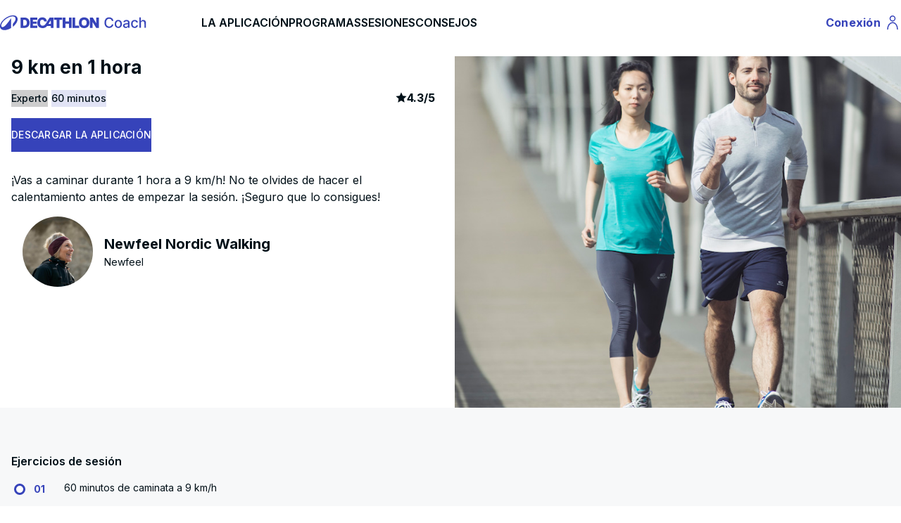

--- FILE ---
content_type: text/html; charset=UTF-8
request_url: https://www.decathloncoach.com/es/home/coaching/show_simplesessions/modelid/995a42d211b1f101a871018f60bf5dcc
body_size: 11057
content:
<!DOCTYPE html>
<html lang="es" class="desktop">
    <head>
        <link rel="icon" type="image/png" href="/bundles/geonautemodulecore/img/favicon.png" />
        <meta charset="UTF-8" />
        <meta name="viewport" content="width=device-width, initial-scale=1.0" />
        <meta name="robots" content="index, follow, all" />            <meta property="og:title" content="9 km en 1 hora" />
    <meta property="og:image" content="https://dcm-media.geonaute.com/dcm/image/594cc593b96a2.jpg" />
            <meta name="apple-itunes-app" content="app-id=495106186">
    <link rel="manifest" href="/manifest.json">
                            <link rel="canonical" href="https://www.decathloncoach.com/es/home/coaching/show_simplesessions/modelid/995a42d211b1f101a871018f60bf5dcc" />
        
        <title>    9 km en 1 hora
</title>
            <meta property="og:description" content="¡Vas a caminar durante 1 hora a 9 km/h! No te olvides de hacer el calentamiento antes de empezar la sesión. ¡Seguro que lo consigues!" />
    <meta name="description" content="¡Vas a caminar durante 1 hora a 9 km/h! No te olvides de hacer el calentamiento antes de empezar la sesión. ¡Seguro que lo consigues!" />

        <!-- Loading stylesheets -->
                        <link rel="stylesheet"  href="/ressources/qtip2/3.0.3/jquery.qtip.min.css" />
            <link rel="stylesheet" href="/build/css/vitamin.css" />
        

                    <script type="application/ld+json">
    { "@context": "https://schema.org",
        "@type": "SoftwareApplication",
        "name": "Decathlon Coach",
        "operatingSystem": "ANDROID",
        "applicationCategory": "SportApplication",
        "aggregateRating": {
            "@type": "AggregateRating",
            "ratingValue": "4.5",
            "bestRating": "5",
            "worstRating": "1",
            "ratingCount": "40000" },
        "offers": { "@type": "Offer", "price": "0", "priceCurrency": "EUR" },
        "installUrl": "https://app.adjust.com/3jliilb?fallback=https://play.google.com/store/apps/details?id=com.geonaute.geonaute"
    }
</script>
<script type="application/ld+json">
    { "@context": "https://schema.org",
        "@type": "SoftwareApplication",
        "name": "Decathlon Coach",
        "operatingSystem": "IOS",
        "applicationCategory": "SportApplication",
        "aggregateRating": {
            "@type": "AggregateRating",
            "ratingValue": "4.5",
            "bestRating": "5",
            "worstRating": "1",
            "ratingCount": "14000" },
        "offers": { "@type": "Offer", "price": "0", "priceCurrency": "EUR" },
        "installUrl": "https://app.adjust.com/5bfepo7?fallback=https://apps.apple.com/fr/app/decathlon-coach-sport-running/id495106186"
    }

</script>            <script type="application/ld+json">
    {
        "@context": "https://schema.org",
        "@type": "Organization",
        "name": "Decathlon Coach",
        "url": "https://www.decathloncoach.com/es/home/",
        "logo": "https://www.decathloncoach.com/bundles/geonautemodulecore/img/logo_decathloncoach.svg",
        "sameAs": [
            "https://www.facebook.com/decathloncoach/",
            "https://www.instagram.com/decathloncoach/"
        ],
        "aggregateRating": {
            "@type": "AggregateRating",
            "ratingValue": "4.5",
            "bestRating": "5",
            "worstRating": "1",
            "ratingCount": "137738"
        }
    }
</script>        
        <!-- Loading fonts -->
                                    <link rel="stylesheet"  href="/build/css/geonaute-font.css" />
                <link
                        href="https://fonts.googleapis.com/css2?family=Inter:wght@100;200;300;400;500;600;700;800;900&display=swap"
                        rel="stylesheet"
                />
                    
        <script type="text/javascript">
            var iplobserverstart = new Date();
            var iplperformancetiming = 1;
        </script>

        <!--[if lt IE 9]>
    <script src="/ressources/html5shiv/3.7.0/html5shiv-printshiv.min.js"></script>
    <script src="/ressources/respond.js/1.3.0/respond.min.js"></script>
<![endif]-->
        <script type="text/javascript" src="/ressources/jquery/jquery-1.9.1.min.js"></script>
        <script type="text/javascript" src="/ressources/jquery.migrate/jquery-migrate-1.2.1.min.js"></script>
    </head>
    <body data-request-id="">
        <div class="global-container">
                    <div class="block gt-tablet:vtmn-hidden">
    <nav class="vtmn-navbar" aria-label="Navbar with icons">
        <div class="vtmn-navbar_left-navigation">
            <button
                    id="burger-btn"
                    class="vtmn-btn vtmn-btn_size--medium vtmn-btn--icon-alone vtmn-btn_variant--ghost vtmns-default-menu-background-color vtmns-color-black vtmns-btn--play-icon"
                    aria-expanded="false"
            >
                <span class="vtmn-sr-only">Menu</span>
                <span class="vtmns-play-icons" aria-hidden="true">
                    <svg width="24" height="24" viewBox="0 0 24 24" fill="none" xmlns="http://www.w3.org/2000/svg">
                        <path d="M2.75 12H21.25M2.75 5.75H21.25M2.75 18.25H21.25" stroke="black" stroke-width="1.5" stroke-linecap="square"/>
                    </svg>
                </span>
            </button>

            <a class="vtmn-navbar_logo" href="/es/home/"
               title="Decathlon Home Page">
                <img loading="lazy" alt="DECATHLON COACH"
                     src="/bundles/geonautemodulecore/img/logo_decathloncoach_sansbord-V2.svg" height="35px" />
            </a>
        </div>

        <div class="vtmn-navbar_right-navigation">
            <a href="/es/portal">
                <button class="vtmn-btn vtmn-btn_size--medium vtmn-btn--icon-alone vtmn-btn_variant--ghost vtmns-color-black">
                    <span class="vtmn-sr-only">Profile</span>
                    <span class="vtmns-play-icons" aria-hidden="true">
                        <svg width="24" height="24" viewBox="0 0 24 24" fill="none" xmlns="http://www.w3.org/2000/svg">
                            <path d="M5 22C5 16.1 8.1 12.3 12 12.2C15.9 12.1 19 16 19 21.9M12 2.79999C10.1 2.79999 8.5 4.39999 8.5 6.29999C8.5 8.19999 10.1 9.79999 12 9.79999C13.9 9.79999 15.5 8.19999 15.5 6.29999C15.5 4.39999 13.9 2.79999 12 2.79999Z" stroke="black" stroke-width="1.5"/>
                        </svg>
                </span>
                </button>
            </a>
        </div>
    </nav>
</div>

<div class="block mobile:vtmn-hidden vtmn-mx-auto vtmns-container">
    <nav class="vtmn-navbar" aria-label="Navbar with icons">
        <div class="vtmn-navbar_left-navigation">
            <a class="vtmn-navbar_logo" href="/es/home/"
               title="Decathlon Home Page">
                <img loading="lazy" alt="DECATHLON COACH"
                     src="/bundles/geonautemodulecore/img/logo_decathloncoach_sansbord-V2.svg" height="35px" />
            </a>

            <div class="mobile:vtmn-hidden vtmn-gap-8 vtmn-ml-10">
                <div class="">
                    <a class="vtmn-font-bold vtmn-text-base " href="/es/home/">LA APLICACIÓN</a>
                </div>
                <div class="">
                    <a class="vtmn-font-bold vtmn-text-base " href="/es/home/coaching/programs/sport">PROGRAMAS</a>
                </div>
                <div class="">
                    <a class="vtmn-font-bold vtmn-text-base " href="/es/home/coaching/sessions/sport">SESIONES</a>
                </div>
                <div class="">
                    <a class="vtmn-font-bold vtmn-text-base " href="/es/home/advices">CONSEJOS</a>
                </div>
            </div>
        </div>

        <div class="vtmn-navbar_right-navigation">
            <a href="/es/portal">
                <button class="vtmn-btn vtmn-btn_size--medium vtmn-btn_variant--ghost vtmns-sign-in-text">
                    <span class="vtmn-sr-only">Profile</span>
                    Conexión
                    <span class="vtmns-desktop-play-icons" aria-hidden="true">
                        <svg width="24" height="24" viewBox="0 0 24 24" fill="none" xmlns="http://www.w3.org/2000/svg">
                            <path d="M5 22C5 16.1 8.1 12.3 12 12.2C15.9 12.1 19 16 19 21.9M12 2.79999C10.1 2.79999 8.5 4.39999 8.5 6.29999C8.5 8.19999 10.1 9.79999 12 9.79999C13.9 9.79999 15.5 8.19999 15.5 6.29999C15.5 4.39999 13.9 2.79999 12 2.79999Z" stroke="currentColor" stroke-width="1.5"/>
                        </svg>
                    </span>
                </button>
            </a>
        </div>
    </nav>
</div>

<div id="burger-menu" class="block vtmn-hidden">
    <ul class="vtmn-list">
        <li class="vtmn-list_item-size--small vtmn-list_item--without-divider" tabindex="0">
            <div class="vtmn-list_text">
                <a class="vtmn-font-bold vtmn-text-base " href="/es/home/">LA APLICACIÓN</a>
            </div>
        </li>

        <li class="vtmn-list_item-size--small vtmn-list_item--without-divider" tabindex="1">
            <div class="vtmn-list_text">
                <a class="vtmn-font-bold vtmn-text-base " href="/es/home/coaching/programs/sport">Programas</a>
            </div>
        </li>

        <li class="vtmn-list_item-size--small vtmn-list_item--without-divider" tabindex="2">
            <div class="vtmn-list_text">
                <a class="vtmn-font-bold vtmn-text-base " href="/es/home/coaching/sessions/sport">Sesiones</a>
            </div>
        </li>

        <li class="vtmn-list_item-size--small vtmn-list_item--without-divider" tabindex="3">
            <div class="vtmn-list_text">
                <a class="vtmn-font-bold vtmn-text-base " href="/es/home/advices">Consejos</a>
            </div>
        </li>
    </ul>
</div>

<script>
    $(document).ready(function() {
        $('#burger-btn').on('click', function () {
            let menu = $('#burger-menu');

            if (menu.hasClass('vtmn-hidden')) {
                menu.removeClass('vtmn-hidden');
            } else {
                menu.addClass('vtmn-hidden');
            }
        });
    });
</script>                <section>
            <div class="vtmn-container vtmn-mx-auto vtmns-container" itemscope itemtype="https://schema.org/Product">
    <div class="vtmn-grid lt-small-desktop:vtmn-grid-cols-1 gt-small-desktop:vtmn-grid-cols-2 gt-small-desktop:vtmn-gap-3 gt-small-desktop:vtmn-pt-4 vtmn-bg-background-primary">
        <div class="block lt-small-desktop:vtmn-py-4 gt-small-desktop:vtmn-order-last">
            <div class="lt-small-desktop:vtmn-mx-4">
                <img
                        alt=""
                        class="vtmn-w-full vtmns-main-image"
                        src="https://dcm-media.geonaute.com/dcm/image/594cc593b96a2.jpg"
                        itemprop="image"
                />
            </div>
        </div>
        <div>
            <div class="block">
                <h1 class="vtmn-typo_title-4 vtmn-mx-4" itemprop="name">9 km en 1 hora</h1>
            </div>

            <div class="block vtmn-my-4 vtmn-mx-4">
                
    
<span class="vtmn-tag vtmn-tag_variant--decorative_gravel">
    Experto
</span>
                <span class="vtmn-tag vtmn-tag_variant--decorative_cobalt">60 minutos</span>
                <div class="vtmn-float-right">
                    <div class="vtmn-rating" itemprop="aggregateRating" itemscope itemtype="https://schema.org/AggregateRating">
                        <span class="vtmx-star-fill" role="presentation"></span>
                        <span class="vtmn-rating_comment--primary">
                            <span class="vtmn-sr-only">article rating</span>
                            <meta itemprop="worstRating" content="1">
                            <span itemprop="ratingValue">4.3</span>/<span itemprop="bestRating">5</span>
                                                        <span class="vtmn-sr-only" itemprop="ratingCount">42</span>
                         </span>
                    </div>
                </div>
                <div class="mobile:vtmn-hidden vtmn-my-4">
                    <button data-modalid="download"
                            class="vtmns-modal-open vtmn-btn vtmn-btn_variant--primary vtmn-btn--icon-left vtmn-btn_size--medium">
                        DESCARGAR LA APLICACIÓN
                    </button>
                </div>
            </div>

            <div class="block vtmn-bg-background-primary vtmn-px-4 vtmn-py-3">
                <p class="vtmn-typo_text-2" itemprop="description">¡Vas a caminar durante 1 hora a 9 km/h! No te olvides de hacer el calentamiento antes de empezar la sesión. ¡Seguro que lo consigues!</p>
                
<div class="vtmn-card_variant--side-image mobile:vtmn-my-4" itemprop="author" itemscope="" itemtype="https://schema.org/Person">
    <div>
        <img
                class="vtmns-coach-img vtmn-rounded-full vtmn-flex mobile:vtmn-items-center mobile:vtmn-justify-center vtmn-m-4 mobile:vtmn-mr-8 vtmn-object-cover"
                src="https://dcm-media.geonaute.com/dcm/media-manager/images/NEWFEEL_NW_P700_ROSE_AH21_-_010_---_Expires_on_01-02-2025_1.jpeg"
                itemprop="image"
                alt=""
        />
    </div>
    <div class="vtmn-card_content vtmn-flex vtmn-justify-center">
        <h2 class="vtmn-card_content--title" itemprop="givenName">Newfeel Nordic Walking</h2>
        <span class="vtmn-card_content--body" itemprop="jobTitle">Newfeel</span>
    </div>
</div>                <div class="gt-small-desktop:vtmn-hidden">
                    <div class="vtmn-card_variant--side-image vtmn-my-2 vtmn-items-center vtmn-justify-center">
                        <div class="vtmn-card_image vtmns-card-logo">
                            <img
                                    class="vtmn-rounded-md"
                                    loading="lazy"
                                    src="/bundles/geonautemodulecore/img/logo_decathloncoach.svg"
                            />
                        </div>
                        <div class="vtmn-card_content vtmn-flex vtmn-items-center vtmn-justify-center">
                            <span class="vtmn-typo_text-2">
                                ¡ Necesitas tener la aplicación Decathlon Coach para lanzar este programa !
                            </span>
                        </div>
                    </div>
                </div>
            </div>
        </div>
    </div>
</div>

<div class="vtmn-bg-background-secondary vtmn-py-4">
    <div class="vtmn-container vtmn-mx-auto vtmns-container">
        <div class="block gt-small-desktop:vtmn-mt-8 vtmn-px-4">
            <div class="vtmn-modal_content_body">
                <div class="vtmn-typo_text-2 vtmn-font-bold vtmn-mb-4">
                    Ejercicios de sesión
                </div>
                <ul class="vtmns-session-summary">
                                            <li class="vtmns-section">
                        <span class="vtmns-section-index vtmn-typo_text-3">
                            01
                        </span>
                            <div class="vtmn-flex vtmn-flex-col">
                                <span class="vtmns-section-title vtmn-typo_text-3 vtmn-font-not-bold">60 minutos de caminata a 9 km/h</span>
                                                            </div>
                        </li>
                                    </ul>
            </div>
        </div>
    </div>
</div>

<div class="vtmn-container vtmn-mx-auto vtmns-container">
    <div class="block vtmn-px-4 vtmn-my-2 vtmn-py-3 vtmn-bg-background-primary">
        <h2 class="vtmn-typo_title-5 vtmn-pb-6 vtmn-mt-4">
            Consejo del entrenador
        </h2>
        <div class="vtmns-bg-black vtmns-text-inversed vtmn-p-3">
            "Antes de empezar, calienta las articulaciones: rotaciones de tobillos, de hombros y de caderas. Camina 5 minutos a tu ritmo natural, acelera progresivamente y lánzate a la sesión."
        </div>
        
<div class="vtmn-card_variant--side-image mobile:vtmn-my-4" itemprop="author" itemscope="" itemtype="https://schema.org/Person">
    <div>
        <img
                class="vtmns-coach-img vtmn-rounded-full vtmn-flex mobile:vtmn-items-center mobile:vtmn-justify-center vtmn-m-4 mobile:vtmn-mr-8 vtmn-object-cover"
                src="https://dcm-media.geonaute.com/dcm/media-manager/images/NEWFEEL_NW_P700_ROSE_AH21_-_010_---_Expires_on_01-02-2025_1.jpeg"
                itemprop="image"
                alt=""
        />
    </div>
    <div class="vtmn-card_content vtmn-flex vtmn-justify-center">
        <h2 class="vtmn-card_content--title" itemprop="givenName">Newfeel Nordic Walking</h2>
        <span class="vtmn-card_content--body" itemprop="jobTitle">Newfeel</span>
    </div>
</div>    </div>

    <div class="gt-tablet:vtmn-hidden vtmn-fixed vtmn-bottom-0 vtmn-left-0 vtmn-right-0 vtmn-p-4 vtmn-z-10 vtmn-bg-white">
        <a href="https://app.adjust.com/sp2lco2" class="vtmn-flex">
            <button class="vtmn-btn vtmn-btn_variant--primary vtmn-btn--icon-left vtmn-btn_size--medium vtmn-btn_size--stretched">
                DESCARGAR LA APLICACIÓN
            </button>
        </a>
    </div>

    <div id="download" class="vtmn-modal_background-overlay vtmn-hidden">
        <div class="vtmn-modal_content">
            <div class="vtmn-modal_content_title">
                <button data-modalid="download"
                        class="vtmns-modal-close vtmn-btn vtmn-btn_variant--ghost vtmn-btn--icon-alone vtmn-btn_size--medium">
                    <span class="vtmx-close-line" aria-hidden="true"></span>
                </button>
            </div>
            <div class="vtmn-modal_content_body vtmn-flex vtmn-justify-center vtmn-items-center vtmn-flex-col">
                <h5 class="vtmn-mb-3 vtmn-font-bold vtmn-text-center">¿Quieres moverte con Decathlon Coach? ;)<br />Está sucediendo aquí 👇</h5>
                <div class="vtmn-mt-2 vtmn-mb-3">
                    <img width="200px" height="200px"
                         src="/bundles/geonautemodulecore/img/Vitamin/qrcode_seance.svg" alt="qr-code"/>
                </div>
            </div>
        </div>
    </div>
</div>

<div class="block vtmns-bg-dark vtmn-mt-2">
    <div class="vtmn-mx-auto vtmns-container">
        <div class="vtmn-px-9 vtmn-py-6 vtmn-grid mobile:vtmn-grid-cols-1
        vtmn-gap-4 tablet:vtmn-grid-cols-2 small-desktop:vtmn-grid-cols-3 gt-medium-desktop:vtmn-grid-cols-4">
            <div class="vtmn-card vtmns-pre-footer-card vtmn-py-4">
                <div class="vtmn-card_content vtmn-text-center vtmn-font-bold">
                    <span class="vtmx-award-line vtmn-text-content-primary-reversed vtmn-justify-center vtmn-text-3xl"
                          aria-hidden="true"></span>
                    <span class="vtmn-text-content-primary-reversed vtmn-typo_text-1">
                        4.5/5<br/>
                                sobre nuestros programas
                    </span>
                </div>
            </div>
            <div class="vtmn-card vtmns-pre-footer-card vtmn-py-4">
                <div class="vtmn-card_content vtmn-text-center vtmn-font-bold">
                    <span class="vtmx-emotion-laugh-fill vtmn-text-content-primary-reversed vtmn-justify-center vtmn-text-3xl"
                          aria-hidden="true"></span>
                    <span class="vtmn-text-content-primary-reversed vtmn-typo_text-1">
                        100% gratuito
                    </span>
                </div>
            </div>
            <div class="vtmn-card vtmns-pre-footer-card">
                <div class="vtmn-card_content vtmn-text-center vtmn-font-bold">
                    <span class="vtmn-font-bold vtmn-text-content-primary-reversed vtmn-justify-center vtmn-flex" aria-hidden="true">
                        <svg width="24" height="28" viewBox="0 0 24 28" fill="none"
                             xmlns="http://www.w3.org/2000/svg">
                             <path d="M4.50933 3.29076C6.63432 1.58818 9.27707 0.662422 12 0.666763C14.8333 0.666763 17.4373 1.6481 19.4907 3.29076L21.428 1.35343L23.3133 3.23876L21.376 5.1761C23.0786 7.30109 24.0043 9.94383 24 12.6668V14.0001H0V12.6668C0 9.83343 0.981333 7.22943 2.624 5.1761L0.686667 3.2401L2.572 1.35476L4.50933 3.2921V3.29076ZM0 16.6668H24V26.0001C24 26.3537 23.8595 26.6929 23.6095 26.9429C23.3594 27.193 23.0203 27.3334 22.6667 27.3334H1.33333C0.979711 27.3334 0.640573 27.193 0.390524 26.9429C0.140476 26.6929 0 26.3537 0 26.0001V16.6668ZM8 10.0001C8.35362 10.0001 8.69276 9.85962 8.94281 9.60957C9.19286 9.35952 9.33333 9.02038 9.33333 8.66676C9.33333 8.31314 9.19286 7.974 8.94281 7.72395C8.69276 7.47391 8.35362 7.33343 8 7.33343C7.64638 7.33343 7.30724 7.47391 7.05719 7.72395C6.80714 7.974 6.66667 8.31314 6.66667 8.66676C6.66667 9.02038 6.80714 9.35952 7.05719 9.60957C7.30724 9.85962 7.64638 10.0001 8 10.0001V10.0001ZM16 10.0001C16.3536 10.0001 16.6928 9.85962 16.9428 9.60957C17.1929 9.35952 17.3333 9.02038 17.3333 8.66676C17.3333 8.31314 17.1929 7.974 16.9428 7.72395C16.6928 7.47391 16.3536 7.33343 16 7.33343C15.6464 7.33343 15.3072 7.47391 15.0572 7.72395C14.8071 7.974 14.6667 8.31314 14.6667 8.66676C14.6667 9.02038 14.8071 9.35952 15.0572 9.60957C15.3072 9.85962 15.6464 10.0001 16 10.0001V10.0001Z" fill="white"/>
                        </svg>
                    </span>
                    <span class="vtmn-text-content-primary-reversed vtmn-typo_text-1">
                            4.5/5
                    </span>
                    <span>
                        <img onclick="window.location.href = 'https://kdsx.adj.st/home?adj_t=65d1d1s&amp;adj_fallback=https://play.google.com/store/apps/details?id=com.geonaute.geonaute&amp;adj_redirect_macos=https://play.google.com/store/apps/details?id=com.geonaute.geonaute'"
                             style="cursor: pointer;"
                             class="vtmns-pre-footer-app-logo"
                             alt="Logo Google store"
                             loading="lazy"
                             src="/bundles/geonautemodulehome/img/playstore/playstore_es.svg">
                    </span>
                </div>
            </div>
            <div class="vtmn-card vtmns-pre-footer-card">
                <div class="vtmn-card_content vtmn-text-center vtmn-font-bold">
                    <span class="vtmn-font-bold vtmn-text-content-primary-reversed vtmn-justify-center vtmn-flex" aria-hidden="true">
                        <svg width="25" height="30" viewBox="0 0 25 30" fill="none"
                             xmlns="http://www.w3.org/2000/svg">
                             <path fill-rule="evenodd" clip-rule="evenodd" d="M18.1946 0.133301C18.3866 1.8613 17.6986 3.6053 16.6586 4.8533C15.6186 6.1013 13.9226 7.0773 12.2746 6.9493C12.0506 5.2533 12.8826 3.4773 13.8426 2.3733C14.9146 1.1253 16.7066 0.197301 18.1946 0.133301ZM10.6721 8.10446C11.371 8.38186 11.9945 8.6293 12.4986 8.6293C12.9415 8.6293 13.5193 8.40224 14.2027 8.13364C15.2969 7.70362 16.662 7.16712 18.1786 7.2853C19.1226 7.3493 21.8266 7.6373 23.5866 10.2133C23.4426 10.2933 20.3546 12.0853 20.3866 15.8293C20.4346 20.3093 24.3066 21.7973 24.3546 21.8133C24.3226 21.9253 23.7306 23.9413 22.3066 26.0213C21.0746 27.8293 19.7946 29.6213 17.7786 29.6533C16.805 29.6769 16.155 29.396 15.4789 29.1038C14.7773 28.8006 14.0475 28.4853 12.8986 28.4853C11.6778 28.4853 10.9098 28.8133 10.1699 29.1292C9.53287 29.4012 8.91677 29.6643 8.05063 29.7013C6.09863 29.7653 4.62663 27.7493 3.37863 25.9573C0.834627 22.2773 -1.10137 15.5893 1.50663 11.0613C2.80263 8.8053 5.10663 7.3813 7.61863 7.3493C8.70077 7.32202 9.75189 7.73921 10.6721 8.10446Z" fill="white"/>
                        </svg>
                    </span>
                    <span class="vtmn-text-content-primary-reversed vtmn-typo_text-1">
                            4.5/5
                    </span>
                    <span>
                        <img onclick="window.location.href = 'https://app.adjust.com/5krv3rp?fallback=https://apps.apple.com/fr/app/decathlon-coach-run-fitness/id495106186'"
                             style="cursor: pointer;"
                             class="vtmns-pre-footer-app-logo"
                             alt="Logo Apple store"
                             loading="lazy"
                             src="/bundles/geonautemodulehome/img/appstore/appstore_es.svg">
                    </span>
                </div>
            </div>
        </div>
    </div>
</div>

    
            <script>
    window.dataLayer = window.dataLayer || [];
</script>
<!-- Google Tag Manager -->
<script>
    (function(w,d,s,l,i){w[l]=w[l]||[];w[l].push({'gtm.start':
            new Date().getTime(),event:'gtm.js'});var f=d.getElementsByTagName(s)[0],
        j=d.createElement(s),dl=l!='dataLayer'?'&l='+l:'';j.async=true;j.src=
        'https://www.googletagmanager.com/gtm.js?id='+i+dl+ '&gtm_auth=H4d7-ORhANT9kHW9LMXB2Q&gtm_preview=env-1&gtm_cookies_win=x';f.parentNode.insertBefore(j,f);
    })(window,document,'script','dataLayer', 'GTM-M5CJFQK');
</script>
<!-- End Google Tag Manager -->    
    <script type="didomi/javascript" data-vendor="c:cookiesan-aY7WekKr">
            (function(i,s,o,g,r,a,m){i['GoogleAnalyticsObject']=r;i[r]=i[r]||function(){
    (i[r].q=i[r].q||[]).push(arguments)},i[r].l=1*new Date();a=s.createElement(o),
    m=s.getElementsByTagName(o)[0];a.async=1;a.src=g;m.parentNode.insertBefore(a,m)
    })(window,document,'script','https://www.google-analytics.com/analytics.js','ga');

    ga('create', '', 'auto', {allowLinker: true});
    ga('set', 'anonymizeIp', true);
    ga('require', 'linker');
    ga('linker:autoLink', ["decathloncoach.com","geonaute.com","decathlon.io"]);
    ga('send', 'pageview');

    $(window).on('analytics.send.event', function(event, data) {
        if (typeof ga !== 'undefined') {
            ga('send', 'event', data.category, data.action, data.label, data.value);
        }
    });
    </script>

    </section>

                    <footer>
        <div class="block vtmn-container vtmn-mx-auto mobile:vtmn-px-9 vtmn-py-5 vtmns-container">
                        
    <div class="gt-tablet:vtmn-hidden vtmn-text-center vtmn-text-content-active">
        <ul>
                        <li class="vtmn-my-3"><a class="hover:vtmns-visited-link" href="/es/home/disclaimers">Menciones legales</a></li>
            <li class="vtmn-my-3"><a class="hover:vtmns-visited-link" href="/es/home/personalData-pdf" target="_blank">Datos personales</a></li>
            <li class="vtmn-my-3"><a class="hover:vtmns-visited-link" href="/es/home/cgu/es" target="_blank">Condiciones generales</a></li>
            <li class="vtmn-my-3"><a class="hover:vtmns-visited-link" href="javascript:Didomi.preferences.show()">Cookies</a></li>
                        <li class="vtmn-my-3"><a class="hover:vtmns-visited-link" href="
                            https://decathloncoach.zendesk.com/hc/es
            "
                   target="_blank" rel="noopener">Preguntas frecuentes y contacto</a></li>
                            <li class="vtmn-my-3 vtmn-justify-center vtmn-flex vtmn-gap-1">
                    Idioma : <a href="#language" class="open-modal-link vtmn-justify-center vtmn-flex vtmn-gap-1 hover:vtmns-visited-link">
                        <img loading="lazy" src="/bundles/geonautemodulecore/img/flags/ES.png" alt="core.footer.flag_alt" /><span> español</span>
                    </a>
                </li>
                        <li class="vtmn-my-3 mobile:vtmn-mb-10">
                <div class="ios_footer_mobile_dl">
                    <a target="_blank" href="https://app.adjust.com/5krv3rp?fallback=https://apps.apple.com/fr/app/decathlon-coach-run-fitness/id495106186" class="hover:vtmns-visited-link">
                        <img width="40%" class="vtmn-my-5 vtmn-mx-auto" alt="Logo Apple store" src="/bundles/geonautemodulehome/img/appstore/appstore_es.svg">
                    </a>
                </div>
                <div class="android_footer_mobile_dl">
                    <a target="_blank" href="https://kdsx.adj.st/home?adj_t=65d1d1s&amp;adj_fallback=https://play.google.com/store/apps/details?id=com.geonaute.geonaute&amp;adj_redirect_macos=https://play.google.com/store/apps/details?id=com.geonaute.geonaute" class="hover:vtmns-visited-link">
                        <img width="40%" class="vtmn-my-5 vtmn-mx-auto" alt="Logo Google store" src="/bundles/geonautemodulehome/img/playstore/playstore_es.svg">
                    </a>
                </div>
            </li>
        </ul>
    </div>

    <div class="mobile:vtmn-hidden vtmn-text-left vtmn-text-content-active vtmn-typo_text-3">
        <div class="vtmn-grid gt-small-desktop:vtmn-grid-cols-4 vtmn-gap-2 lt-small-desktop:vtmn-grid-cols-3 vtmn-mx-4">
            <div>
                <dl>
                    <dt class="vtmn-text-content-secondary vtmn-uppercase vtmn-font-bold vtmn-pb-2">
                        Aviso legal
                    </dt>
                    <dd><a href="/es/home/disclaimers" rel="nofollow">Menciones legales</a></dd>
                    <dd><a href="/es/home/personalData-pdf" target="_blank" rel="nofollow">Datos personales</a></dd>
                    <dd><a href="/es/home/cgu/es" target="_blank" rel="nofollow">Condiciones generales</a></dd>
                    <dd><a href="javascript:Didomi.preferences.show()">Cookies</a></dd>
                                    </dl>
            </div>
            <div>
                <dl>
                    <dt class="vtmn-text-content-secondary vtmn-uppercase vtmn-font-bold vtmn-pb-2">
                        Ayuda
                    </dt>
                    <dd>
                        <a rel="noopener" href="
                                                            https://decathloncoach.zendesk.com/hc/es
                            "
                           target="_blank" rel="noopener">Preguntas frecuentes y contacto
                        </a>
                    </dd>
                </dl>
            </div>
            <div>
                                    <dl>
                                                    <dt class="vtmn-text-content-secondary vtmn-uppercase vtmn-font-bold vtmn-pb-2">
                                Idioma
                            </dt>
                            <dd class="vtmn-flex vtmn-gap-1">
                                <a
                                        href="#language"
                                        class="open-modal-link vtmn-flex vtmn-gap-1"
                                        data-bs-toggle="modal"
                                        data-bs-target="#chooseLanguageModal"
                                        rel="noopener"><img loading="lazy" src="/bundles/geonautemodulecore/img/flags/ES.png" alt="core.footer.flag_alt" /> español
                                </a>
                            </dd>
                                            </dl>
                            </div>
            <div class="lg-small-desktop:inline-block lt-small-desktop:vtmn-hidden">
                <dl>
                    <dt class="vtmn-text-content-secondary vtmn-uppercase vtmn-font-bold vtmn-pb-2">
                        Aplicación
                    </dt>
                    <dd class="vtmn-text-content-tertiary vtmn-text-sm vtmn-pb-2">Descarga la aplicación deportiva Decathlon Coach para correr o caminar </dd>
                    <dd>
                        <a target="_blank" href="https://app.adjust.com/5krv3rp?fallback=https://apps.apple.com/fr/app/decathlon-coach-run-fitness/id495106186" rel="noopener">
                            <img loading="lazy" class="vtmns-appli vtmn-pb-2" alt="Logo Apple store"  src="/bundles/geonautemodulehome/img/appstore/appstore_es.svg">
                        </a>
                    </dd>
                    <dd>
                        <a target="_blank" href="https://kdsx.adj.st/home?adj_t=65d1d1s&amp;adj_fallback=https://play.google.com/store/apps/details?id=com.geonaute.geonaute&amp;adj_redirect_macos=https://play.google.com/store/apps/details?id=com.geonaute.geonaute" rel="noopener">
                            <img loading="lazy" class="vtmns-appli" alt="Logo Google store" src="/bundles/geonautemodulehome/img/playstore/playstore_es.svg">
                        </a>
                    </dd>
                </dl>
            </div>
        </div>
        <div class="vtmn-inline-block gt-small-desktop:vtmn-hidden vtmn-text-center vtmn-pt-4">
            <div class="vtmn-text-content-secondary vtmn-uppercase vtmn-pb-2">APLICACIÓN</div>
            <div class="vtmn-text-content-tertiary vtmn-text-sm vtmn-pb-2">Descarga la aplicación deportiva Decathlon Coach para correr o caminar </div>
            <a target="_blank" class="vtmn-flex vtmn-justify-center" href="https://app.adjust.com/5krv3rp?fallback=https://apps.apple.com/fr/app/decathlon-coach-run-fitness/id495106186">
                <img loading="lazy" class="vtmns-appli" alt="Logo Apple store"  src="/bundles/geonautemodulehome/img/appstore/appstore_es.svg">
            </a>
            <a target="_blank" class="vtmn-flex vtmn-justify-center" href="https://kdsx.adj.st/home?adj_t=65d1d1s&amp;adj_fallback=https://play.google.com/store/apps/details?id=com.geonaute.geonaute&amp;adj_redirect_macos=https://play.google.com/store/apps/details?id=com.geonaute.geonaute">
                <img loading="lazy" class="vtmns-appli" alt="Logo Google store" src="/bundles/geonautemodulehome/img/playstore/playstore_es.svg">
            </a>
        </div>
        <div class="vtmn-text-content-inactive vtmn-text-xs vtmn-mt-4">
            La aplicación DECATHLON COACH es una aplicación deportiva que te permitirá medir todos tus deportes, seguir tu progresión de sesión en sesión y encontrar un plan de entrenamiento de running y de marcha deportiva ajustado a tu objetivo: empezar o volver a practicar running o marcha, perder peso y mantenerse en forma, preparar una carrera. Con la aplicación deportiva Decathlon Coach podrás conectar tu cinturón pulsómetro y ver los datos del mismo. Decathlon Coach también te permite compartir tu sesión y comparar tus resultados con los de tus amigos y familiares, gracias al podio disponible entre amigos.
        </div>
    </div>
</div>

<div id="language" class="vtmn-modal_background-overlay vtmn-hidden">
    <div class="vtmn-modal_content">
        <div class="vtmn-modal_content_title">
            <span id="vtmn-modal-title" class="vtmn-modal_content_title--text">
                Seleccionar un idioma
            </span>

            <button class="vtmn-btn vtmn-btn_variant--ghost vtmn-btn--icon-alone close-modal-link">
                <span class="vtmx-close-line" aria-hidden="true"></span>
                <span class="vtmn-sr-only">Cerrar ventana</span>
            </button>
        </div>
        <div class="vtmn-modal_content_body">
            <div class="block">
	<ul class="vtmn-list">
    		<li tabindex="1">
			<div class="vtmn-list_start-visual">
				<a href="/de/home/">
					<img loading="lazy" src="/bundles/geonautemodulecore/img/flags/DE.png"/>
				</a>
			</div>
			<div class="vtmn-list_text">
				<a href="/de/home/">
					alemán
				</a>
			</div>
		</li>
	    		<li tabindex="2">
			<div class="vtmn-list_start-visual">
				<a href="/es/home/">
					<img loading="lazy" src="/bundles/geonautemodulecore/img/flags/ES.png"/>
				</a>
			</div>
			<div class="vtmn-list_text">
				<a href="/es/home/">
					español
				</a>
			</div>
		</li>
	    		<li tabindex="3">
			<div class="vtmn-list_start-visual">
				<a href="/fr/home/">
					<img loading="lazy" src="/bundles/geonautemodulecore/img/flags/FR.png"/>
				</a>
			</div>
			<div class="vtmn-list_text">
				<a href="/fr/home/">
					francés
				</a>
			</div>
		</li>
	    		<li tabindex="4">
			<div class="vtmn-list_start-visual">
				<a href="/en/home/">
					<img loading="lazy" src="/bundles/geonautemodulecore/img/flags/EN.png"/>
				</a>
			</div>
			<div class="vtmn-list_text">
				<a href="/en/home/">
					inglés
				</a>
			</div>
		</li>
	    		<li tabindex="5">
			<div class="vtmn-list_start-visual">
				<a href="/it/home/">
					<img loading="lazy" src="/bundles/geonautemodulecore/img/flags/IT.png"/>
				</a>
			</div>
			<div class="vtmn-list_text">
				<a href="/it/home/">
					italiano
				</a>
			</div>
		</li>
	    		<li tabindex="6">
			<div class="vtmn-list_start-visual">
				<a href="/nl/home/">
					<img loading="lazy" src="/bundles/geonautemodulecore/img/flags/NL.png"/>
				</a>
			</div>
			<div class="vtmn-list_text">
				<a href="/nl/home/">
					neerlandés
				</a>
			</div>
		</li>
	    		<li tabindex="7">
			<div class="vtmn-list_start-visual">
				<a href="/pt/home/">
					<img loading="lazy" src="/bundles/geonautemodulecore/img/flags/PT.png"/>
				</a>
			</div>
			<div class="vtmn-list_text">
				<a href="/pt/home/">
					portugués
				</a>
			</div>
		</li>
	    		<li tabindex="8">
			<div class="vtmn-list_start-visual">
				<a href="/ru/home/">
					<img loading="lazy" src="/bundles/geonautemodulecore/img/flags/RU.png"/>
				</a>
			</div>
			<div class="vtmn-list_text">
				<a href="/ru/home/">
					ruso
				</a>
			</div>
		</li>
	    		<li tabindex="9">
			<div class="vtmn-list_start-visual">
				<a href="/tr/home/">
					<img loading="lazy" src="/bundles/geonautemodulecore/img/flags/TR.png"/>
				</a>
			</div>
			<div class="vtmn-list_text">
				<a href="/tr/home/">
					turco
				</a>
			</div>
		</li>
		</ul>
</div>

        </div>
    </div>
</div>

<script>
    if(/(android)/i.test(navigator.userAgent) ) {
        $('.ios_footer_mobile_dl').hide();
    } else {
        $('.android_footer_mobile_dl').hide();
    }
</script>    </footer>
        </div>

        <!-- Loading javascripts -->
                        <script type="text/javascript">
                let queryString = window.location.search;
                let urlParams = new URLSearchParams(queryString);
                let isMobileQuery = urlParams.get('is_mobile')
                let mobileUrl = window.location.href.indexOf("mobile") > -1

                if (isMobileQuery !== true && mobileUrl !== true) {
                    window.gdprAppliesGlobally=true;(function(){function a(e){if(!window.frames[e]){if(document.body&&document.body.firstChild){var t=document.body;var n=document.createElement("iframe");n.style.display="none";n.name=e;n.title=e;t.insertBefore(n,t.firstChild)}
                    else{setTimeout(function(){a(e)},5)}}}function e(n,r,o,c,s){function e(e,t,n,a){if(typeof n!=="function"){return}if(!window[r]){window[r]=[]}var i=false;if(s){i=s(e,t,n)}if(!i){window[r].push({command:e,parameter:t,callback:n,version:a})}}e.stub=true;function t(a){if(!window[n]||window[n].stub!==true){return}if(!a.data){return}
                        var i=typeof a.data==="string";var e;try{e=i?JSON.parse(a.data):a.data}catch(t){return}if(e[o]){var r=e[o];window[n](r.command,r.parameter,function(e,t){var n={};n[c]={returnValue:e,success:t,callId:r.callId};a.source.postMessage(i?JSON.stringify(n):n,"*")},r.version)}}
                        if(typeof window[n]!=="function"){window[n]=e;if(window.addEventListener){window.addEventListener("message",t,false)}else{window.attachEvent("onmessage",t)}}}e("__tcfapi","__tcfapiBuffer","__tcfapiCall","__tcfapiReturn");a("__tcfapiLocator");(function(e){
                        var t=document.createElement("script");t.id="spcloader";t.type="text/javascript";t.async=true;t.src="https://sdk.privacy-center.org/"+e+"/loader.js?target="+document.location.hostname;t.charset="utf-8";var n=document.getElementsByTagName("script")[0];n.parentNode.insertBefore(t,n)})("929521d8-0c53-458b-9f07-852d7d00d609")})();
                }
            </script>

            <script type="text/javascript" src="/ressources/underscorejs/1.6.0/underscore-min.js"></script>
            <script type="text/javascript" src="/ressources/underscore/2.3.3/underscore.string.js"></script>
            <script type="text/javascript" src="/ressources/bootstrap/3.3.2/js/bootstrap.min.js"></script>
            <script type="text/javascript" src="/ressources/qtip2/3.0.3/jquery.qtip.min.js"></script>
            <script type="text/javascript">
                window.Request = {
    query:      [],
    attributes: {"_controller":"Geonaute\\Module\\PortalBundle\\Controller\\CoachingController::getSimpleSessionDetailAction","_locale":"es","_country":"FR","seanceId":"995a42d211b1f101a871018f60bf5dcc","_route":"geonaute_dcm_home_simple_session_detail","_route_params":{"_locale":"es","_country":"FR","seanceId":"995a42d211b1f101a871018f60bf5dcc"}},
    request:    [],
    mobile:    false,
    get: function(key, _default) {
        if (this.query[key])           return this.query[key];
        else if (this.attributes[key]) return this.attributes[key];
        else if (this.request[key])    return this.request[key];
        else                           return _default;
    }
};

window.Context = {"session":{},"playerBrandsAvailable":[3,7,8,11,12],"activeMenu":"coachings","timeline":{"totalTime":3600,"sections":[{"position":0,"title":"60\u00a0minutos de caminata a 9\u00a0km\/h","estimate":3600}],"phases":[{"description":"El objetivo es caminar durante 1\u00a0hora a 9\u00a0kil\u00f3metros por hora. \u00a1Adelante!","milestone":0,"position":0,"length":3600,"positionMilestone":0}],"events":{"0":[{"type":"text","content":"El objetivo es caminar durante 1\u00a0hora a 9\u00a0kil\u00f3metros por hora. \u00a1Adelante!","length":3600,"phase":true}],"110":[{"type":"text","content":"\u00a1Est\u00e1s a punto de alcanzar tu objetivo!","phase":false}],"300":[{"type":"text","content":"Espero que est\u00e9s en forma","phase":false}],"441":[{"type":"text","content":"\u00a1Sigue as\u00ed!","phase":false}],"600":[{"type":"text","content":"\u00a1Ya van 10 minutos!","phase":false}],"900":[{"type":"text","content":"\u00a1No te olvides de utilizar los brazos para mantener el ritmo!","phase":false}],"1200":[{"type":"text","content":"\u00a1Sigue as\u00ed!","phase":false}],"1500":[{"type":"text","content":"Has progresado, estoy orgulloso de ti.","phase":false}],"1800":[{"type":"text","content":"Ya vas por la mitad de la sesi\u00f3n","phase":false}],"2100":[{"type":"text","content":"\u00a1Ya van 35 minutos, el tiempo pasa r\u00e1pido a este ritmo!","phase":false}],"2400":[{"type":"text","content":"Ya van 40 minutos caminando, enhorabuena","phase":false}],"2550":[{"type":"text","content":"Has progresado, estoy orgulloso de ti.","phase":false}],"2700":[{"type":"text","content":"Quedan 15 minutos. Puedes prolongar la longitud de los pasos para mantener el ritmo","phase":false}],"2853":[{"type":"text","content":"Mantente erguido para respirar bien, \u00a1\u00e1nimo!","phase":false}],"3000":[{"type":"text","content":"Otros 10 minutos m\u00e1s","phase":false}],"3145":[{"type":"text","content":"es genial, casi has terminado, un \u00faltimo esfuerzo y lo conseguir\u00e1s","phase":false}],"3300":[{"type":"text","content":"Solo te quedan 5 minutos m\u00e1s. \u00a1Estoy orgulloso de ti!","phase":false}],"3418":[{"type":"text","content":"\u00a1Queda poco para terminar!","phase":false}],"3479":[{"type":"text","content":"\u00a1Solo quedan 2 minutos, aguanta!","phase":false}]},"estimate":3600},"pubs":[],"_locale":"es","language":{},"pre_footer":{"androidRating":4.5,"iosRating":4.5,"appAndroidLink":"https:\/\/kdsx.adj.st\/home?adj_t=65d1d1s&adj_fallback=https:\/\/play.google.com\/store\/apps\/details?id=com.geonaute.geonaute&adj_redirect_macos=https:\/\/play.google.com\/store\/apps\/details?id=com.geonaute.geonaute","appIosLink":"https:\/\/app.adjust.com\/5krv3rp?fallback=https:\/\/apps.apple.com\/fr\/app\/decathlon-coach-run-fitness\/id495106186","programRating":"4.5"},"session_download_app_link":"https:\/\/app.adjust.com\/sp2lco2","meta_viewport":"width=device-width, initial-scale=1.0","meta_robots_share":"noindex, nofollow","index_robot":true,"geonaute_module_home_url":"https:\/\/www.decathloncoach.com","geonaute_facebook_url":"http:\/\/www.facebook.com\/geonaute","geonaute_facebook_appid":"211210545639007","geonaute_start_url":"https:\/\/support.decathlon.fr\/electronique","geonaute_faq_url_en":"https:\/\/decathloncoach.zendesk.com\/hc\/en-gb","geonaute_faq_url_fr":"https:\/\/decathloncoach.zendesk.com\/hc\/fr","geonaute_faq_url_it":"https:\/\/decathloncoach.zendesk.com\/hc\/it","geonaute_faq_url_es":"https:\/\/decathloncoach.zendesk.com\/hc\/es","geonaute_faq_url_nl":"https:\/\/decathloncoach.zendesk.com\/hc\/nl","geonaute_faq_url_de":"https:\/\/decathloncoach.zendesk.com\/hc\/de","geonaute_faq_url_pt":"https:\/\/decathloncoach.zendesk.com\/hc\/pt","geonaute_contact_url":"http:\/\/www.geonaute.com\/cms\/marque\/nous-contacter","google_analytics_ua":"","google_analytics_domains":["decathloncoach.com","geonaute.com","decathlon.io"],"google_analytics_4":"GTM-M5CJFQK","google_analytics_4_gtm_auth":"H4d7-ORhANT9kHW9LMXB2Q","google_analytics_4_gtm_preview":"env-1","chunk_enabled":false,"app_ios_link":"https:\/\/app.adjust.com\/5krv3rp?fallback=https:\/\/apps.apple.com\/fr\/app\/decathlon-coach-run-fitness\/id495106186","app_android_link":"https:\/\/kdsx.adj.st\/home?adj_t=65d1d1s&adj_fallback=https:\/\/play.google.com\/store\/apps\/details?id=com.geonaute.geonaute&adj_redirect_macos=https:\/\/play.google.com\/store\/apps\/details?id=com.geonaute.geonaute","cloudfront_path":"https:\/\/d1v3pubop8ekoj.cloudfront.net","default_locale":"en","ios_app_id":495106186,"content_rate_all":4.5,"content_count_all":137738,"android_rating":4.5,"android_count_rating":40000,"android_seo_install_url":"https:\/\/app.adjust.com\/3jliilb?fallback=https:\/\/play.google.com\/store\/apps\/details?id=com.geonaute.geonaute","ios_rating":4.5,"ios_count_rating":14000,"ios_seo_install_url":"https:\/\/app.adjust.com\/5bfepo7?fallback=https:\/\/apps.apple.com\/fr\/app\/decathlon-coach-sport-running\/id495106186","contact_form_accessibility_url":"mailto:support@decathloncoach.com","accessibility_audit_date_web":"01\/07\/2021","accessibility_audit_date_ios":"01\/07\/2021","accessibility_audit_date_android":"01\/07\/2021","application_name":"Decathlon Coach","application_version_ios":"2.4.6","application_version_android":"2.4.7","accessibility_responsable_info":"Decathlon Coach","geonaute_language_manager":{},"enable_feed":true,"app_android_total_ratings":69,"app_android_average_rating":4.5,"app_ios_total_ratings":30,"app_ios_average_rating":4.5,"decathlon_login_client_id":"cb8a7ef8-9c6d-47f6-9a61-50f67b421e10","homepage_summary_download_app_link":"https:\/\/app.adjust.com\/7c84ifs","homepage_coaching_download_app_link":"https:\/\/app.adjust.com\/r9dgr85","end_connected_enable":false,"end_connected_form_url":""};

window.Loader = {
    _stack: {},

    _get: function(key) {
        if (!this._stack.hasOwnProperty(key)) {
            this._stack[key] = $.Deferred();
        }

        return this._stack[key];
    },

    resolve: function(key) {
        var deferred = this._get(key);

        deferred.resolve();
    },

    when: function(key, callback) {
        var deferred = this._get(key);

        if (callback) {
            deferred.done(callback);
        }

        return deferred.promise();
    },

    start: function() {
        var self = this;

        $(document).ready(function() {
            self.resolve('document.ready');
        });
    }
};

    Loader.start();
            </script>

                            <script type="text/javascript" src="/js/a7db9af.js"></script>
            
                            <script type="text/javascript" src="/js/3ec06c4.js"></script>
            
            <script type="text/javascript" src="//www.decathloncoach.com/translations?locales=es,en"></script>
            <script type="text/javascript" src="//www.decathloncoach.com/translations/growl?locales=es,en"></script>
            <script type="text/javascript" src="//www.decathloncoach.com/translations/share?locales=es,en"></script>
            <script type="text/javascript" src="//www.decathloncoach.com/translations/units?locales=es,en"></script>
            <script type="text/javascript" src="//www.decathloncoach.com/translations/datatype?locales=es,en"></script>
            <script type="text/javascript" src="//www.decathloncoach.com/translations/datatypes?locales=es,en"></script>
            <script type="text/javascript" src="//www.decathloncoach.com/translations/month?locales=es,en"></script>
            <script type="text/javascript" src="//www.decathloncoach.com/translations/healthrate?locales=es,en"></script>
            <script type="text/javascript" src="//www.decathloncoach.com/translations/progress?locales=es,en"></script>

                            <script type="didomi/javascript" data-vendor="c:cookiesan-aY7WekKr">
                        (function(i,s,o,g,r,a,m){i['GoogleAnalyticsObject']=r;i[r]=i[r]||function(){
    (i[r].q=i[r].q||[]).push(arguments)},i[r].l=1*new Date();a=s.createElement(o),
    m=s.getElementsByTagName(o)[0];a.async=1;a.src=g;m.parentNode.insertBefore(a,m)
    })(window,document,'script','https://www.google-analytics.com/analytics.js','ga');

    ga('create', '', 'auto', {allowLinker: true});
    ga('set', 'anonymizeIp', true);
    ga('require', 'linker');
    ga('linker:autoLink', ["decathloncoach.com","geonaute.com","decathlon.io"]);
    ga('send', 'pageview');

    $(window).on('analytics.send.event', function(event, data) {
        if (typeof ga !== 'undefined') {
            ga('send', 'event', data.category, data.action, data.label, data.value);
        }
    });
                </script>
            
                            <script>
    window.dataLayer = window.dataLayer || [];
</script>
<!-- Google Tag Manager -->
<script>
    (function(w,d,s,l,i){w[l]=w[l]||[];w[l].push({'gtm.start':
            new Date().getTime(),event:'gtm.js'});var f=d.getElementsByTagName(s)[0],
        j=d.createElement(s),dl=l!='dataLayer'?'&l='+l:'';j.async=true;j.src=
        'https://www.googletagmanager.com/gtm.js?id='+i+dl+ '&gtm_auth=H4d7-ORhANT9kHW9LMXB2Q&gtm_preview=env-1&gtm_cookies_win=x';f.parentNode.insertBefore(j,f);
    })(window,document,'script','dataLayer', 'GTM-M5CJFQK');
</script>
<!-- End Google Tag Manager -->                    

            <script type="text/javascript" src="/js/f7de402.js"></script>
    
    <script type="text/javascript">
        $(function() {
	if($.fn.socialButtons !== undefined) {
	    $.extend($.fn.socialButtons.methods, {
	        generateUserInfo: function() {
	            return {
	                'user':     Context.params ? Context.params.user : null,
	                'activity': Context.params ? Context.params.activity : null
	            };
	        }
	    });

	    $('.social').socialButtons({
	        attributes: {
	            'facebook-app-id': 211210545639007
	        }
	    });
	}
});    </script>
    </body>
</html>


--- FILE ---
content_type: application/javascript
request_url: https://www.decathloncoach.com/translations?locales=es,en
body_size: 35538
content:
(function (t) {
t.fallback = 'en';
t.defaultDomain = 'messages';
// es
t.add("core.footer.disclaimer.link", "Menciones legales", "messages", "es");
t.add("core.footer.terms_of_service.link", "Condiciones generales", "messages", "es");
t.add("core.footer.buy.link", "Comprar", "messages", "es");
t.add("core.footer.navigate.title", "Navegaci\u00f3n", "messages", "es");
t.add("core.footer.home.link", "Cuadro de control", "messages", "es");
t.add("core.footer.activities.link", "Actividades", "messages", "es");
t.add("core.footer.challenges.link", "Retos", "messages", "es");
t.add("core.footer.routes.link", "Itinerarios", "messages", "es");
t.add("core.footer.social_networks.title", "En la web", "messages", "es");
t.add("core.footer.facebook.link", "Facebook", "messages", "es");
t.add("core.footer.buy.title", "Comprar", "messages", "es");
t.add("core.footer.online_stores.link", "Tienda en l\u00ednea", "messages", "es");
t.add("core.footer.real_stores.link", "Tiendas", "messages", "es");
t.add("core.footer.legal.title", "Aviso legal", "messages", "es");
t.add("core.footer.help.title", "Ayuda", "messages", "es");
t.add("core.footer.faq.contact.link", "Preguntas frecuentes y contacto", "messages", "es");
t.add("core.footer.download_onconnect.link", "Descargar ONconnect", "messages", "es");
t.add("core.footer.coachings.link", "Coaching", "messages", "es");
t.add("core.footer.personal_data.link", "Datos personales", "messages", "es");
t.add("core.footer.personal_data.link_href", "https:\/\/www.decathlon.es\/es\/landing\/_\/R-a-politica-privacidad-y-cookies", "messages", "es");
t.add("core.footer.language.title", "Idioma", "messages", "es");
t.add("core.footer.country.title", "Pa\u00eds", "messages", "es");
t.add("core.jreject.header", "\u00bfSab\u00edas que el navegador no est\u00e1 actualizado?", "messages", "es");
t.add("core.jreject.paragraph1", "El navegador no est\u00e1 actualizado y podr\u00eda no ser compatible con nuestra web. Listado de los navegadores m\u00e1s conocidos:", "messages", "es");
t.add("core.jreject.paragraph2", "Pulsa en cualquiera de los iconos para acceder a la p\u00e1gina de descarga", "messages", "es");
t.add("core.jreject.close_message", "Al cerrar esta ventana, aceptas que la navegaci\u00f3n por la web puede verse alterada o ser imposible.", "messages", "es");
t.add("core.jreject.close_link", "Cerrar ventana", "messages", "es");
t.add("home.link.scroll-top", "<b>Arriba<\/b><br \/>de p\u00e1gina", "messages", "es");
t.add("home.lightbox.disclaimer.title", "Aviso legal", "messages", "es");
t.add("home.lightbox.personal_data.title", "Datos personales y cookies", "messages", "es");
t.add("home.lightbox.language.title", "Seleccionar un idioma", "messages", "es");
t.add("home.lightbox.country.title", "Seleccionar el pa\u00eds", "messages", "es");
t.add("core.geonaute.cookie.policies.message", "DECATHLON COACH utiliza cookies para poder ofrecer el mejor servicio. El hecho de seguir navegando en esta p\u00e1gina web implica la aceptaci\u00f3n del uso de cookies o de tecnolog\u00edas similares para que el usuario reciba servicios y ofertas adaptadas, pueda compartir informaci\u00f3n en redes sociales o que podamos realizar estad\u00edsticas y medir la audiencia de nuestra web.", "messages", "es");
t.add("core.geonaute.cookie.china.message", "\u5982\u679c\u4f60\u662f\u4e00\u4e2a\u6765\u81ea\u4e2d\u56fd\u7684\u65b0DecathlonCoach\u7528\u6237\uff0c\u8bf7\u4f7f\u7528decathloncoach.cn\uff0c\u8fd9\u662f\u8981\u5feb\u5f97\u591a\uff01", "messages", "es");
t.add("core.geonaute.cookie.policies.link", "M\u00e1s informaci\u00f3n", "messages", "es");
t.add("core.geonaute.cookie.policies.button", "No volver a mostrar este mensaje", "messages", "es");
t.add("core.footer.historic.link", "Mis sesiones", "messages", "es");
t.add("core.footer.myhealth.link", "Mi seguimiento", "messages", "es");
t.add("core.formatter.resistance", "Res. %value%", "messages", "es");
t.add("core.footer.sport_advices.title", "Consejos deportivos", "messages", "es");
t.add("core.footer.application.title", "Aplicaci\u00f3n", "messages", "es");
t.add("core.footer.application.description", "Descarga la aplicaci\u00f3n deportiva Decathlon Coach para correr o caminar ", "messages", "es");
t.add("core.footer.fulldescription", "La aplicaci\u00f3n DECATHLON COACH es una aplicaci\u00f3n deportiva que te permitir\u00e1 medir todos tus deportes, seguir tu progresi\u00f3n de sesi\u00f3n en sesi\u00f3n y encontrar un plan de entrenamiento de running y de marcha deportiva ajustado a tu objetivo: empezar o volver a practicar running o marcha, perder peso y mantenerse en forma, preparar una carrera. Con la aplicaci\u00f3n deportiva Decathlon Coach podr\u00e1s conectar tu cintur\u00f3n puls\u00f3metro y ver los datos del mismo. Decathlon Coach tambi\u00e9n te permite compartir tu sesi\u00f3n y comparar tus resultados con los de tus amigos y familiares, gracias al podio disponible entre amigos.", "messages", "es");
t.add("core.completion_profile.welcome", "BIENVENIDO(A)", "messages", "es");
t.add("core.completion_profile.text_welcome", "Nos alegramos de que te unas a la comunidad de Decathlon Coach. Cu\u00e9ntanos alguna cosa sobre ti.", "messages", "es");
t.add("core.completion_profile.firstname", "Nombre", "messages", "es");
t.add("core.completion_profile.lastname", "Apellido ", "messages", "es");
t.add("core.completion_profile.gender", "Sexo", "messages", "es");
t.add("core.completion_profile.birthdate", "Fecha de nacimiento ", "messages", "es");
t.add("core.completion_profile.weight", "Peso (kg)", "messages", "es");
t.add("core.completion_profile.height", "Altura (cm)", "messages", "es");
t.add("core.completion_profile.next", "SIGUIENTE", "messages", "es");
t.add("core.completion_profile.update", "ACTUALIZAR", "messages", "es");
t.add("core.completion_profile.text_explaination_physio_data", "Tu sexo, fecha de nacimiento, peso y altura nos permiten personalizar la aplicaci\u00f3n y darte c\u00e1lculos m\u00e1s precisos sobre los ejercicios (calor\u00edas, frecuencia card\u00edaca, ...)", "messages", "es");
t.add("core.completion_profile.more_info", "M\u00e1s informaci\u00f3n sobre nuestra pol\u00edtica de datos", "messages", "es");
t.add("core.completion_profile.agreements", "PERMISOS", "messages", "es");
t.add("core.completion_profile.permission_text", "Necesitamos tu permiso para poder ofrecerte la mejor experiencia posible.", "messages", "es");
t.add("core.completion_profile.i_agree", "Acepto los", "messages", "es");
t.add("core.completion_profile.terms_use", "t\u00e9rminos de uso", "messages", "es");
t.add("core.completion_profile.i_accept", "Acepto que las tiendas Decathlon", "messages", "es");
t.add("core.completion_profile.my_data", "mis datos", "messages", "es");
t.add("core.completion_profile.enabling", ", permitiendo que el servicio funcione correctamente *", "messages", "es");
t.add("core.completion_profile.newsletter_label", "Me gustar\u00eda recibir newsletters para conocer consejos y productos relacionados con mi actividad", "messages", "es");
t.add("core.completion_profile.mandatory_fields", "* Campos obligatorios", "messages", "es");
t.add("core.completion_profile.lets_go", "VAMOS", "messages", "es");
t.add("core.completion_profile.congrats", "Enhorabuena", "messages", "es");
t.add("core.completion_profile.congrats_welcome_text", "Se ha creado tu cuenta, bienvenido(a).", "messages", "es");
t.add("core.completion_profile.you_can_download", "Si a\u00fan no es el caso, puede descargar nuestra aplicaci\u00f3n para disfrutar de una mejor experiencia de coaching;)", "messages", "es");
t.add("core.completion_profile.download_app", "DESCARGAR APLICACI\u00d3N", "messages", "es");
t.add("core.completion_profile.no_thanks", "No, continuar", "messages", "es");
t.add("core.completion_profile.personal_information", "Informaci\u00f3n personal", "messages", "es");
t.add("core.completion_profile.hr_rest", "Frecuencia card\u00edaca en reposo", "messages", "es");
t.add("core.completion_profile.hr_max", "Frecuencia card\u00edaca m\u00e1xima", "messages", "es");
t.add("core.completion_profile.male", "Hombre", "messages", "es");
t.add("core.completion_profile.female", "Mujer", "messages", "es");
t.add("home.tutorial.title", "\u00bfC\u00f3mo <b>funciona?<\/b>", "messages", "es");
t.add("home.articles.title", "Noticias<b> y consejos<\/b>", "messages", "es");
t.add("home.promise.1.title", "Mantenerse <b>en forma<\/b>", "messages", "es");
t.add("home.promise.1.description", "Cada d\u00eda, gracias a los retos divertidos, DecathlonCoach te permitir\u00e1 mantenerte en forma y mejorar tu forma f\u00edsica. \u00a1Saca provecho de tu ejercicio f\u00edsico diario para alcanzar los 30 minutos de ejercicio al d\u00eda!", "messages", "es");
t.add("home.promise.2.title", "Encontrar <b>mi ritmo<\/b>", "messages", "es");
t.add("home.promise.2.description", "Practicar deporte en condiciones \u00f3ptimas requiere conocer el propio cuerpo, el esfuerzo capaz de realizar y sus l\u00edmites. Gracias a nuestros puls\u00f3metros, DecathlonCoach te guiar\u00e1 por el buen ritmo.", "messages", "es");
t.add("home.promise.3.title", "Ir <b>m\u00e1s lejos<\/b>", "messages", "es");
t.add("home.promise.3.description", "Llegar\u00e1 un d\u00eda en que quieras ir m\u00e1s r\u00e1pido, progresar o desafiarte\u2026 Conserva todas tus sesiones en DecathlonCoach, comp\u00e1ralas y analiza tu progreso.", "messages", "es");
t.add("home.promise.4.title", "<b>Entrenamiento personalizado<\/b>", "messages", "es");
t.add("home.promise.4.description", "\u00bfNecesitas ayuda para alcanzar tus objetivos? \u00bfBuscas alg\u00fan consejo? Nuestro entrenador virtual ONcoach y DecathlonCoach puede prepararte unas sesiones y programas totalmente personalizados.", "messages", "es");
t.add("home.promise.available_at", "Disponible el %available_at%", "messages", "es");
t.add("home.link.sign-up", "Suscribirme", "messages", "es");
t.add("home.link.sign-in", "Conexi\u00f3n", "messages", "es");
t.add("home.link.read-more", "M\u00e1s informaci\u00f3n", "messages", "es");
t.add("home.tutorial.pratice.title", "Practico mi deporte favorito", "messages", "es");
t.add("home.tutorial.pratice.text", "Seguro que encuentras tu deporte favorito entre los 60 deportes que tenemos disponibles\u2026", "messages", "es");
t.add("home.tutorial.connect.title", "Env\u00edo mi sesi\u00f3n a Decathlon Coach", "messages", "es");
t.add("home.tutorial.connect.text1", "A trav\u00e9s de un producto compatible o de la aplicaci\u00f3n m\u00f3vil Decathlon Coach mobile", "messages", "es");
t.add("home.keyword.or", "o", "messages", "es");
t.add("home.tutorial.connect.text2", "manualmente, porque no tengo un producto conectado", "messages", "es");
t.add("home.tutorial.analyse.title", "Analizar y revisar", "messages", "es");
t.add("home.tutorial.analyse.text", "En el portal de Decathlon Coach encontrar\u00e1s los detalles de tus sesiones y podr\u00e1s seguir tu progreso", "messages", "es");
t.add("home.promise.products.link", "Descubrir los productos", "messages", "es");
t.add("home.link.no_account_yet", "\u00bfA\u00fan no te has registrado? ", "messages", "es");
t.add("home.global_challenge.title", "Reto <b>comunitario<\/b>", "messages", "es");
t.add("home.register.module.button", "Suscribirme", "messages", "es");
t.add("home.register.module.description", "Tambi\u00e9n es un sitio web para analizar tu rendimiento y consultar tus estad\u00edsticas deportivas", "messages", "es");
t.add("home.register.module.title_part1", "Decathlon", "messages", "es");
t.add("home.register.module.title_part2", "coach", "messages", "es");
t.add("home.link.walk_challenge.see_program", "Ver el programa", "messages", "es");
t.add("home.button.register", "Suscribirme", "messages", "es");
t.add("home.button.login", "Conexi\u00f3n", "messages", "es");
t.add("home.topbanner.title", "Mantente en forma y alcanza tus objetivos.", "messages", "es");
t.add("home.topbanner.subtitle", "Gracias a la aplicaci\u00f3n, el sitio web y los productos compatibles.", "messages", "es");
t.add("home.topbanner.notregistered", "\u00bfA\u00fan no te has registrado? ", "messages", "es");
t.add("home.presentation.block1.title", "\u00a1Un entrenador al alcance de la mano!", "messages", "es");
t.add("home.presentation.block1.subtitle", "\u00bfTienes un objetivo? \u00a1Tenemos un plan! Gracias a la aplicaci\u00f3n m\u00f3vil gratuita DECATHLON COACH, d\u00e9jate guiar por las instrucciones de voz de nuestro entrenador virtual y mide tu actividad. Descubre luego los detalles de tus sesiones y si\u00e9ntete orgulloso de tus progresos.", "messages", "es");
t.add("home.presentation.block1.action.title", "Descargar la aplicaci\u00f3n:", "messages", "es");
t.add("home.presentation.block2.title", "TUS SESIONES EN LA P\u00c1GINA WEB", "messages", "es");
t.add("home.presentation.block2.subtitle", "En www.decathloncoach.com encontrar\u00e1s tu historial y las estad\u00edsticas de tu actividad para analizarlas c\u00f3modamente.", "messages", "es");
t.add("home.presentation.more.info", "M\u00e1s informaci\u00f3n >", "messages", "es");
t.add("home.presentation.discover", "Descubro >", "messages", "es");
t.add("home.presentation.block3.title", "Productos compatibles", "messages", "es");
t.add("home.presentation.block3.subtitle", "Descubre los productos compatibles para mejorar tu experiencia deportiva: relojes GPS, b\u00e1scula conectada...", "messages", "es");
t.add("home.presentation.block1.call_to_action", "https:\/\/www.decathloncoach.com\/es\/home\/advices\/advice\/application-mobile-decathlon-coach21", "messages", "es");
t.add("home.presentation.block2.call_to_action", "https:\/\/www.decathloncoach.com\/es\/home\/advices\/advice\/analyser-vos-courbes-et-comprendre-vos-axes-de-progres4", "messages", "es");
t.add("home.presentation.block3.call_to_action", "https:\/\/www.decathloncoach.com\/es\/home\/advices\/category\/les-produits-connectes1", "messages", "es");
t.add("home.sport_advices.title", "Nuestros consejos", "messages", "es");
t.add("home.title", "Decathlon Coach", "messages", "es");
t.add("home.topbanner.appstore_logo_alt", "Logo Apple store", "messages", "es");
t.add("home.topbanner.google_play_store_logo_alt", "Logo Google store", "messages", "es");
t.add("share.user_message", "%user_name% participa en el reto comunitario %challenge_name%", "messages", "es");
t.add("header_discovert_decathloncoach_link", "Descubrir Decathlon Coach", "messages", "es");
t.add("global_challenge.discovert_message", "<strong><em>Y t\u00fa,<\/em> \u00bfcu\u00e1nto hace que no practicas deporte?<\/strong><br \/> > Al igual que %user_firstname%, \u00a1mot\u00edvate con los productos y servicios de Geonaute!", "messages", "es");
t.add("global_challenge.discovert_message_2", "<strong><em>Y t\u00fa,<\/em> \u00bfcu\u00e1nto hace que no practicas deporte?<\/strong><br \/> > Al igual que %user_firstname%, \u00a1mot\u00edvate con los productos y servicios de Geonaute!", "messages", "es");
t.add("share_network", "Compartir en redes sociales", "messages", "es");
t.add("share_message.header.2", "%user_firstname% participa en el reto comunitario %challenge_name%", "messages", "es");
t.add("share_message.header_sub", "organizado por %my_geonaute_logo%", "messages", "es");
t.add("share_message.challenge.header.2", "%my_geonaute_logo% te presenta el reto de %user_firstname%", "messages", "es");
t.add("share_message.activity.header.2", "%my_geonaute_logo% te presenta la sesi\u00f3n de %user_firstname%", "messages", "es");
t.add("share_message.statistics.header.2", "%my_geonaute_logo% te presenta las estad\u00edsticas de %user_firstname%", "messages", "es");
t.add("share_message.activity.subheader", "guardada con %product_name%", "messages", "es");
t.add("share.go_back_link", "Subir", "messages", "es");
t.add("share.go_more_link", "Mostrar m\u00e1s detalles", "messages", "es");
t.add("share.geonaute_product_link.button", "Descubrir el producto", "messages", "es");
t.add("share.mobile_app.title", "\u00a1T\u00fa tambi\u00e9n puedes calcular tu progreso con nuestra aplicaci\u00f3n gratuita para m\u00f3viles!", "messages", "es");
t.add("share.mobile_app.content", "Mot\u00edvate gracias a la aplicaci\u00f3n gratuita Geonaute: conocer\u00e1s tu esfuerzo mientras practiques deporte, calcular\u00e1s tu progreso y podr\u00e1s retar a tus amigos.", "messages", "es");
t.add("share.challenge.pre_title", "Reto", "messages", "es");
t.add("share.global_challenge.pre_title", "Reto comunitario", "messages", "es");
t.add("share.activity.title", "\u00a1Nueva sesi\u00f3n!", "messages", "es");
t.add("share.activity.description", "\u00a1%time% de %sportname% con #decathloncoach! Mi sesi\u00f3n en detalle aqu\u00ed ->", "messages", "es");
t.add("share.activity.title_when_empty", "Entrenamiento de %sportname% del %date%", "messages", "es");
t.add("global_challenge.discovert_message_2_2", "<strong><em>Y t\u00fa,<\/em> \u00bfcu\u00e1nto hace que no practicas deporte?<\/strong><br \/> \u00a1Prueba la app Decathloncoach y consigue tus objetivos!", "messages", "es");
t.add("share.facebook.global_challenge.og.title", "\u00a1%firstname% ha superado el reto comunitario %challenge%!", "messages", "es");
t.add("share.facebook.global_challenge.og.description", "Dale \u00e1nimos a %firstname% por su esfuerzo y pulsa aqu\u00ed para ver los detalles de su sesi\u00f3n: recorrido, distancia, velocidad media\u2026", "messages", "es");
t.add("share.facebook.challenge.og.title", "Acabo de superar el reto \u00ab%challenge_name%\u00bb > ver el reto", "messages", "es");
t.add("share.facebook.challenge.og.description", "Ven t\u00fa tambi\u00e9n a realizar haza\u00f1as en decathloncoach.com", "messages", "es");
t.add("share.sportmeeting.activity.og.title", "\u00a1%firstname% ha practicado %sportname% durante %time%!", "messages", "es");
t.add("share.sportmeeting.activity.og.description", "Dale \u00e1nimos a %firstname% por su esfuerzo y pulsa aqu\u00ed para ver los detalles de su sesi\u00f3n: recorrido, distancia, velocidad media\u2026", "messages", "es");
t.add("share.facebook.statistics.og.title", "\u00a1%firstname% ha realizado %activity% sesiones de deporte en Decathlon Coach!", "messages", "es");
t.add("share.facebook.statistics.og.description", "Anima a %firstname% por su esfuerzo y pulsa aqu\u00ed para descubrir el detalle de sus estad\u00edsticas deportivas.", "messages", "es");
t.add("portal.activities.show_list", "Mostrar la lista de mis sesiones", "messages", "es");
t.add("portal.activities.hide_list", "Ocultar la lista de mis sesiones", "messages", "es");
t.add("portal.header.feed.link", "Inicio", "messages", "es");
t.add("portal.header.equipment.link", "art\u00edculos deportivos", "messages", "es");
t.add("portal.header.myhealth.link", "Mi seguimiento", "messages", "es");
t.add("portal.header.home.link", "Cuadro de control", "messages", "es");
t.add("portal.header.activities.link", "Actividades", "messages", "es");
t.add("portal.header.historic.link", "Mis sesiones", "messages", "es");
t.add("portal.header.progress.link", "Estad\u00edsticas", "messages", "es");
t.add("portal.header.advices.link", "Consejos", "messages", "es");
t.add("portal.header.body.link", "Mi cuerpo", "messages", "es");
t.add("core.footer.body.link", "Mi cuerpo", "messages", "es");
t.add("portal.header.challenges.link", "Retos", "messages", "es");
t.add("portal.header.routes.link", "Itinerarios", "messages", "es");
t.add("portal.header.coachings.link", "Coaching", "messages", "es");
t.add("portal.header.plus", "M\u00e1s", "messages", "es");
t.add("portal.header.hello", "Hola,", "messages", "es");
t.add("portal.header.sign-out.link", "Desconexi\u00f3n", "messages", "es");
t.add("portal.header.account.link", "Mi cuenta", "messages", "es");
t.add("portal.header.physio-profile.link", "Perfil", "messages", "es");
t.add("portal.header.connect-device.link", "\u00bfC\u00f3mo se conecta tu producto?", "messages", "es");
t.add("portal.header.contact.link", "Contactarnos", "messages", "es");
t.add("portal.header.faq.link", "Preguntas frecuentes", "messages", "es");
t.add("portal.header.profile.link", "Perfil", "messages", "es");
t.add("portal.activities.title", "Mis sesiones deportivas", "messages", "es");
t.add("portal.signup.title", "Inscripci\u00f3n", "messages", "es");
t.add("portal.signup.step", "etapa %step%: ", "messages", "es");
t.add("portal.signup.step1.title", "mi cuenta", "messages", "es");
t.add("portal.signup.step2.title", "datos fisiol\u00f3gicos", "messages", "es");
t.add("portal.signup.welcome", "\u00a1Bienvenido a Decathlon Coach! Solo te quedan dos pasos para finalizar la inscripci\u00f3n. Con esta informaci\u00f3n, tu cuenta ser\u00e1 \u00fanica y podremos garantizar la seguridad de tus datos deportivos.", "messages", "es");
t.add("portal.required-field.legend", "* Campos obligatorios", "messages", "es");
t.add("portal.signup.cgu_accepted.label", "Acepto las %link%", "messages", "es");
t.add("portal.signup.cgu_accepted.link", "condiciones generales de uso", "messages", "es");
t.add("portal.signup.user_agreement.label", "Acepto que DECATHLON almacene mis datos para el buen funcionamiento del servicio", "messages", "es");
t.add("portal.profile.photo.tooltip", "Tu foto aparecer\u00e1 en la clasificaci\u00f3n de la comunidad. Si no quieres aparecer, cambia las opciones en el men\u00fa \u00abMis preferencias\u00bb.", "messages", "es");
t.add("portal.profile.photo.label", "Foto del perfil", "messages", "es");
t.add("portal.uploader.dropzone", "Deposita el archivo aqu\u00ed", "messages", "es");
t.add("portal.uploader.cancel", "Anular", "messages", "es");
t.add("portal.uploader.retry", "Volver a empezar", "messages", "es");
t.add("portal.uploader.delete", "Eliminar ", "messages", "es");
t.add("portal.uploader.button", "Seleccionar una foto", "messages", "es");
t.add("portal.uploader.processing", "Cargando", "messages", "es");
t.add("portal.button.next", "Siguiente", "messages", "es");
t.add("portal.no_activity.title", "Aqu\u00ed encontrar\u00e1s los detalles de tus sesiones de ejercicio:", "messages", "es");
t.add("portal.no_activity.subtitle.step1", "Practica deporte con tu %product%", "messages", "es");
t.add("portal.no_activity.subtitle.step2", "Env\u00eda tus sesiones a Decathlon Coach", "messages", "es");
t.add("portal.no_activity.more_info", "M\u00e1s informaci\u00f3n", "messages", "es");
t.add("portal.no_activity.help_send_decathloncoach", "\u00bfC\u00f3mo enviar tus sesiones a Decathlon Coach?", "messages", "es");
t.add("portal.no_activity.title_more", "Tambi\u00e9n puedes\u2026", "messages", "es");
t.add("portal.no_activity.product_box.subtitle", "Conocer productos compatibles", "messages", "es");
t.add("portal.no_activity.product_box.text_link", "Conocer todos los productos compatibles", "messages", "es");
t.add("portal.no_activity.manual_box.subtitle", "Subir sesiones manualmente", "messages", "es");
t.add("portal.no_activity.manual_box.text_link", "Subir una sesi\u00f3n", "messages", "es");
t.add("portal.no_activity.phone_box.subtitle", "Utilizar nuestra aplicaci\u00f3n para m\u00f3viles", "messages", "es");
t.add("portal.no_activity.phone_box.text_link_1", "En iPhone", "messages", "es");
t.add("portal.no_activity.phone_box.text_link_2", "En Android", "messages", "es");
t.add("portal.no_activity.phone_box.text_link_1.url", "https:\/\/itunes.apple.com\/fr\/app\/decathloncoach-mobile\/id495106186", "messages", "es");
t.add("portal.no_activity.phone_box.text_link_2.url", "https:\/\/play.google.com\/store\/apps\/details?id=com.geonaute.decathloncoach", "messages", "es");
t.add("portal.no_activity.product", "producto", "messages", "es");
t.add("portal.signup.physio", "Estos datos fisiol\u00f3gicos nos permitir\u00e1n calcular el n\u00famero de puntos ON que has conseguido durante una sesi\u00f3n. Nunca se publicar\u00e1n ni tampoco aparecer\u00e1n en la clasificaci\u00f3n.", "messages", "es");
t.add("portal.signup.size.label", "Altura", "messages", "es");
t.add("portal.signup.weight.label", "Peso", "messages", "es");
t.add("portal.signup.hr_rest.label", "Frecuencia card\u00edaca en reposo", "messages", "es");
t.add("portal.signup.hr_max.label", "frecuencia card\u00edaca m\u00e1xima", "messages", "es");
t.add("geonaute.activity.tooltip.add_manual_activity", "A\u00f1adir una sesi\u00f3n manualmente", "messages", "es");
t.add("geonaute.activity.add_activity.button", "A\u00f1adir una sesi\u00f3n", "messages", "es");
t.add("geonaute.activity.add_activity.link", "A\u00f1adir una sesi\u00f3n manualmente", "messages", "es");
t.add("activity.lightbox.add_manual.title", "A\u00f1adir una sesi\u00f3n manualmente", "messages", "es");
t.add("portal.button.validate", "Aceptar", "messages", "es");
t.add("portal.button.previous", "Anterior", "messages", "es");
t.add("portal.signup.help", "Un \u00abON\u00bb es una unidad de puntos que te permite comparar tu actividad sea cual sea el deporte que practiques.", "messages", "es");
t.add("portal.signup.error-message", "Corrige los campos que aparecen indicados", "messages", "es");
t.add("portal.physio.title", "Perfil", "messages", "es");
t.add("portal.button.cancel", "Anular", "messages", "es");
t.add("portal.button.save_and_quit", "Guardar y salir", "messages", "es");
t.add("portal.physio.description", "Modificaci\u00f3n del perfil", "messages", "es");
t.add("notification_auto.first_connexion.title", "\u00a1Enhorabuena! Tu cuenta ya est\u00e1 lista.", "messages", "es");
t.add("notification_auto.first_connexion.message", "Descubre enseguida c\u00f3mo guardar tu primera sesi\u00f3n y ganar tus primeros puntos ON\u2026", "messages", "es");
t.add("notification_auto.first_connexion.message_button", "\u00a1Vamos all\u00e1!", "messages", "es");
t.add("notification_auto.challenge_completed.title", "Enhorabuena, acabas de terminar tu reto personal", "messages", "es");
t.add("notification_auto.challenge_completed.message", "Consulta todos los detalles en la pesta\u00f1a Reto", "messages", "es");
t.add("notification_auto.challenge_completed.image_url", "http:\/\/cdn.geonaute.zenexity.com\/notifications\/auto\/welcome.jpg", "messages", "es");
t.add("notification_auto.challenge_completed.message_button", "Por aqu\u00ed", "messages", "es");
t.add("notification_auto.corporate_new_record.message", "\u00bfPaso a paso hacia la victoria? \u00a1Bien hecho! Te has superado en n\u00famero de pasos\u2026 Est\u00e1s inparable, \u00a1y eso me encanta!", "messages", "es");
t.add("notification_auto.corporate_new_record.image_url", "https:\/\/d1v3pubop8ekoj.cloudfront.net\/prod\/notifs\/auto\/coach.png", "messages", "es");
t.add("notification_auto.corporate_new_record.title", "\u00a1AH\u00cd VA, R\u00c9CORD SUPERADO!", "messages", "es");
t.add("notification_auto.corporate_new_record.external_link", "mailto:xxx", "messages", "es");
t.add("notification_auto.corporate_new_sport.title", "UN NUEVO DEPORTE PRACTICADO, \u00a1ENHORABUENA!", "messages", "es");
t.add("notification_auto.corporate_new_sport.message", "Y un deporte m\u00e1s, \u00a1otro m\u00e1s! Seguro que tu equipo tambi\u00e9n se alegra. Genial, \u00a1sigue as\u00ed y no te desanimes!", "messages", "es");
t.add("notification_auto.corporate_new_sport.image_url", "https:\/\/d1v3pubop8ekoj.cloudfront.net\/prod\/notifs\/auto\/coach.png", "messages", "es");
t.add("notification_auto.corporate_new_sport.message_button", "''", "messages", "es");
t.add("notification_auto.corporate_new_sport.external_link", "mailto:xxx", "messages", "es");
t.add("portal.challenge.global_challenge_title", "Reto comunitario", "messages", "es");
t.add("portal.challenge.personal_challenge_title", "Reto personal", "messages", "es");
t.add("portal.dashboard.articles_title", "Noticias y consejos", "messages", "es");
t.add("coaching.splashscreen.intro", "La pesta\u00f1a Coaching te permite acceder a sesiones totalmente personalizadas para tu ONcoach.", "messages", "es");
t.add("unavailable.splashscreen.instruction", "Con\u00e9ctate desde un ordenador para sacarle provecho a esta funci\u00f3n. ", "messages", "es");
t.add("unavailable.splashscreen.help", "Si aparece esta pantalla en un PC o un MAC, aumenta la pantalla del navegador para ver todas las funcionalidades.", "messages", "es");
t.add("route.splashscreen.intro", "La pesta\u00f1a Itinerario permite crear rutas para enviarlas a los productos ONmove 510-710 o b'Twin Satcount.", "messages", "es");
t.add("zendesk.idea.title", "\u00bfTienes alguna sugerencia? \u00a1Comp\u00e1rtela!", "messages", "es");
t.add("zendesk.bug.title", "\u00bfAlg\u00fan problema? \u00a1Cont\u00e1ctanos!", "messages", "es");
t.add("progress.main.title", "Tu vida deportiva", "messages", "es");
t.add("progress.stats.title", "Acumulaci\u00f3n de actividades", "messages", "es");
t.add("progress.stats.title_mobile", "Acumulaci\u00f3n", "messages", "es");
t.add("progress.stats.everytime", "Desde mi inscripci\u00f3n", "messages", "es");
t.add("progress.shared_stats.everytime", "Desde su inscripci\u00f3n", "messages", "es");
t.add("progress.stats.this-year", "Desde el principio de a\u00f1o", "messages", "es");
t.add("progress.graphs.title", "Mi progreso", "messages", "es");
t.add("progress.stats.year", "En %year%", "messages", "es");
t.add("progress.timing.donut", "de pr\u00e1ctica deportiva", "messages", "es");
t.add("progress.record.title", "Plusmarcas", "messages", "es");
t.add("progress.other-sports.label", "Otros deportes", "messages", "es");
t.add("progress.sport.title", "{0,1}deporte practicado|]1,Inf]deportes practicados", "messages", "es");
t.add("progress.europa.message", "[-Inf,0], es decir, m\u00e1s que atravesar Europa|]0,Inf] Quedan %count% km para atravesar Europa ", "messages", "es");
t.add("progress.burger.message", "{0}, que a\u00fan no equivale a una hamburguesa grande|{1}, que equivale a una hamburguesa grande|]1,Inf], que equivale a %count% hamburguesas grandes", "messages", "es");
t.add("progress.duration.format.first", "{0}%hours%\u00a0h|]0,Inf] %days%\u00a0d %hours%\u00a0h", "messages", "es");
t.add("progress.others-sports.label", "Otros deportes", "messages", "es");
t.add("progress.record.speed", "R\u00e9cord de velocidad media en %sport%", "messages", "es");
t.add("progress.record.duration", "Sesi\u00f3n m\u00e1s larga en %sport%", "messages", "es");
t.add("progress.record.distance", "R\u00e9cord de distancia en %sport%", "messages", "es");
t.add("progress.graph.view.filter", "Opciones de visualizaci\u00f3n", "messages", "es");
t.add("progress.graph.sport.title", "Deporte", "messages", "es");
t.add("progress.graph.value.title", "Valor", "messages", "es");
t.add("progress.activity.linkto", "Ver la sesi\u00f3n", "messages", "es");
t.add("portal.signup.newsletter.label", "Quiero recibir el bolet\u00edn de noticias de Decathlon Coach (una vez al mes, m\u00e1s o menos)", "messages", "es");
t.add("portal.header.parameters.link", "Mis preferencias", "messages", "es");
t.add("portal.header.personal-data.link", "Mis datos personales", "messages", "es");
t.add("portal.personal-data.title", "Mis datos personales", "messages", "es");
t.add("portal.personal-data.description", "Modificar el acceso a mis datos personales", "messages", "es");
t.add("personal-data.user-agreement.label", "Datos Personales", "messages", "es");
t.add("personal-data.export.label", "Exportaci\u00f3n de datos", "messages", "es");
t.add("personal-data.export.choose_format_label", "Elecci\u00f3n del formato de exportaci\u00f3n", "messages", "es");
t.add("personal-data.delete.label", "Borrar datos", "messages", "es");
t.add("personal-data.delete.title", "Borrar datos", "messages", "es");
t.add("portal.personal-data.user-agreement.checkbox", "Acepto que DECATHLON almacene mis datos para el buen funcionamiento del servicio", "messages", "es");
t.add("personal-data.export.button", "Exporto mis datos personales", "messages", "es");
t.add("personal-data.export.description", "Se le enviar\u00e1 un enlace cuando el archivo est\u00e9 listo para ser descargado.", "messages", "es");
t.add("personal-data.export.export_exist", "Ya hay una solicitud de exportaci\u00f3n en curso, recibir\u00e1 un correo electr\u00f3nico cuando el archivo est\u00e9 listo para descargarse.", "messages", "es");
t.add("personal-data.delete.first_description", "Todos los datos deportivos almacenados en DECATHLON ser\u00e1n borrados de forma permanente (relojes \/ aparatos de gimnasia \/ b\u00e1sculas conectadas y actividades deportivas de Decathlon Coach). Atenci\u00f3n sin sus datos, el servicio no funciona. Correo electr\u00f3nico de inicio de sesi\u00f3n: %email%", "messages", "es");
t.add("personal-data.delete.second_description", "Atenci\u00f3n, el borrado es inmediato.", "messages", "es");
t.add("personal-data.delete.confirm", "Confirmar", "messages", "es");
t.add("personal-data.delete.cancel", "Cancelar", "messages", "es");
t.add("personal-data.delete.button", "Eliminaci\u00f3n permanente de su cuenta", "messages", "es");
t.add("portal.header.help.menu", "Ayuda", "messages", "es");
t.add("portal.header.corporate.link", "Mi empresa\/equipo", "messages", "es");
t.add("portal.parameters.title", "Mis preferencias", "messages", "es");
t.add("portal.parameters.community_profile_public.label", "Quiero aparecer en la clasificaci\u00f3n de la comunidad", "messages", "es");
t.add("parameters.community_public_profile.header", "Confidencialidad y comunidad", "messages", "es");
t.add("parameters.community_public_profile.tooltip", "Participaci\u00f3n en la clasificaci\u00f3n de la comunidad en la pesta\u00f1a \u00abComunidad\u00bb. Solo tus amigos podr\u00e1n ver tu nombre.", "messages", "es");
t.add("portal.parameters.description", "Modificar las preferencias", "messages", "es");
t.add("parameters.newsletter.label", "Bolet\u00edn de noticias", "messages", "es");
t.add("portal.activity_comparison.title", "Comparativa de dos sesiones", "messages", "es");
t.add("portal.activities.go_back", "Volver a mis sesiones", "messages", "es");
t.add("portal.activity_comparison.activities", "%mainActivity% frente a %comparedActivity%", "messages", "es");
t.add("portal.activity_comparison.swap_activities", "Invertir la comparativa", "messages", "es");
t.add("portal.physio.update_success", "Datos fisiol\u00f3gicos modificados con exito", "messages", "es");
t.add("portal.community.title", "Comunidad decathlon coach", "messages", "es");
t.add("portal.community.ranking.title", "Clasificaci\u00f3n de la comunidad", "messages", "es");
t.add("portal.community.friends.title", "Mis amigos (%nb_friends%)", "messages", "es");
t.add("progress.filters.sports_all", "Todos los deportes", "messages", "es");
t.add("progress.filters.daily_activity", "Actividad cotidiana", "messages", "es");
t.add("statistics.tab.regularity", "Regularidad", "messages", "es");
t.add("statistics.tab.cumuls", "Acumulaci\u00f3n", "messages", "es");
t.add("statistics.tab.compare_year", "Comparativa de a\u00f1os", "messages", "es");
t.add("statistics.tab.compare_year.phone", "Comparativa", "messages", "es");
t.add("statistics.tab.regularity.period", "del %startDate% al %endDate%", "messages", "es");
t.add("statistics.tab.regularity.encouragement.high", "\u00a1Enhorabuena, <strong>%firstname%<\/strong>!", "messages", "es");
t.add("statistics.tab.regularity.motivation.high", "En los \u00faltimos 7 d\u00edas, has hecho bastante ejercicio. Sigue as\u00ed, \u00a1tu salud te lo agradecer\u00e1!", "messages", "es");
t.add("statistics.tab.regularity.encouragement.middle", "No est\u00e1 mal, <strong>%firstname%<\/strong>.", "messages", "es");
t.add("statistics.tab.regularity.motivation.middle", "En los \u00faltimos d\u00edas has hecho ejercicio y eso es bueno para tu salud. Venga, un esfuerzo m\u00e1s para alcanzar los 700 ON que recomienda la Organizaci\u00f3n Mundial de la Salud.", "messages", "es");
t.add("statistics.tab.regularity.encouragement.low", "No est\u00e1s muy en forma, <strong>%firstname%<\/strong>.", "messages", "es");
t.add("statistics.tab.regularity.motivation.low", "En los \u00faltimos d\u00edas, no has hecho nada de ejercicio f\u00edsico. Venga, \u00a1es hora de ponerse!", "messages", "es");
t.add("statistics.tab.regularity.explanation", "Los <strong>ON<\/strong> son <strong>puntos<\/strong> que te permiten calcular la <strong>cantidad de ejercicio f\u00edsico<\/strong> que realizas, con independencia de los deportes que practiques.", "messages", "es");
t.add("statistics.main.title", "Estad\u00edsticas deportivas", "messages", "es");
t.add("progress.table.title", "Cuadro comparativo", "messages", "es");
t.add("portal.zendesk.not_available", "Funci\u00f3n no disponible", "messages", "es");
t.add("portal.similar-activities.title", "\u00bfMejor o no tan bien como las otras veces?", "messages", "es");
t.add("statistics.tooltip.share", "Compartir", "messages", "es");
t.add("portal.community.go_back", "Volver a mi comunidad", "messages", "es");
t.add("portal.friends.activities.title", "Sesiones de %firstname% %lastname%", "messages", "es");
t.add("portal.parameters.friends_profile_public.label", "Quiero compartir mis actividades con mis amigos", "messages", "es");
t.add("portal.body.primary_title", "Mi peso", "messages", "es");
t.add("welcome_card.title", "Hola, %firstname%", "messages", "es");
t.add("welcome_card.web_text", "\u00a1El equipo de Decathlon Coach le da la bienvenida a nuestro sitio web! Lo hemos dise\u00f1ado para que pueda ver y analizar sus actividades deportivas y seguir su progreso. Descubra c\u00f3mo funciona Decathlon Coach. \u00a1Que disfrute de su deporte!", "messages", "es");
t.add("welcome_card.mobile_text", "Me llamo Pierre. Con mi equipo hemos creado Decathlon Coach para ayudarle a progresar y obtener mayor placer de tu pr\u00e1ctica, tanto si eres principiante como aficionado. Te invito a descubrir c\u00f3mo funciona Decathlon Coach. \u00a1Disfruta del deporte!", "messages", "es");
t.add("welcome_card.web_action.title", "Descubrir Decathlon Coach", "messages", "es");
t.add("welcome_card.web_action.slug_article", "application-mobile-decathlon-coach2", "messages", "es");
t.add("welcome_card.mobile_action.title", "Haz un recorrido por la aplicaci\u00f3n", "messages", "es");
t.add("welcome_card.author.image", "https:\/\/s3.eu-central-1.amazonaws.com\/decathloncoach-www\/pierre_lubin.jpg", "messages", "es");
t.add("welcome_card.author.name", "Pierre LUBIN", "messages", "es");
t.add("welcome_card.author.title", "Jefe de productos Decathlon Coach", "messages", "es");
t.add("feed.disabled.no.activity", "Ninguna sesi\u00f3n", "messages", "es");
t.add("feed.disabled.last.activity", "\u00daltima sesi\u00f3n: ", "messages", "es");
t.add("coaching.sessions_carte", "Sesiones bajo demanda", "messages", "es");
t.add("coaching.loading", "Cargando", "messages", "es");
t.add("coaching.my_coaching", "Coaching", "messages", "es");
t.add("coaching.no_sessions_available", "No hay sesiones disponibles actualmente", "messages", "es");
t.add("coaching.no_programs_available", "No hay programas disponibles actualmente", "messages", "es");
t.add("coaching.programs", "Programas", "messages", "es");
t.add("coaching.week", "Semana", "messages", "es");
t.add("coaching.pre_advice", "Consejo antes de la sesi\u00f3n", "messages", "es");
t.add("coaching.post_advice", "Consejo posterior a la sesi\u00f3n", "messages", "es");
t.add("coaching.week_summary", "Resumen", "messages", "es");
t.add("coaching.available_on", "Disponible en", "messages", "es");
t.add("coaching.back", "Volver", "messages", "es");
t.add("coaching.description", "Description", "messages", "es");
t.add("coaching.coach_advice", "Consejo del entrenador", "messages", "es");
t.add("coaching.player_session_finish", "Sesi\u00f3n completada", "messages", "es");
t.add("coaching.session_player_astuce", "Consejo: pausa tu sesi\u00f3n con la tecla \"p\", pasa a la siguiente fase con la tecla \"n\"", "messages", "es");
t.add("coaching.see_session_player", "Iniciar sesi\u00f3n", "messages", "es");
t.add("coaching.duration", "Duraci\u00f3n", "messages", "es");
t.add("coaching.unit_minutes", "minutos", "messages", "es");
t.add("coaching.unit_weeks", "semanas", "messages", "es");
t.add("coaching.session_uploaded", "Sesi\u00f3n guardada", "messages", "es");
t.add("coaching.session_uploaded_error", "No se puede guardar la sesi\u00f3n", "messages", "es");
t.add("coaching.consult", "Consultar", "messages", "es");
t.add("coaching.total_rest", "total restantes", "messages", "es");
t.add("coaching.level", "{2}Principiante|{4}Intermedio|{6}Experimentado|{8}Experto", "messages", "es");
t.add("coaching.app_warning", "\u00a1 Necesitas tener la aplicaci\u00f3n Decathlon Coach para lanzar este programa !", "messages", "es");
t.add("coaching.catalog_message", "\u00a1Descarga la aplicaci\u00f3n Decathlon Coach para tener acceso a todos los programas y sesiones a la carta! ;)", "messages", "es");
t.add("coaching.no_subgoal_message", "Esta categor\u00eda est\u00e1 vac\u00eda y no incluye ning\u00fan contenido.", "messages", "es");
t.add("coaching.session_title", "Ejercicios de sesi\u00f3n", "messages", "es");
t.add("parameters.monthly_email.label", "Email mensual", "messages", "es");
t.add("portal.parameters.monthly.activity.label", "Me gustar\u00eda recibir el resumen mensual de mi actividad.", "messages", "es");
t.add("portal.coaching.not_translate", "Lo sentimos, este contenido a\u00fan no est\u00e1 traducido", "messages", "es");
t.add("portal.parameters.newsletter.resubscribe_not_possible", "La suscripci\u00f3n no es posible. P\u00f3ngase en contacto con el soporte : ", "messages", "es");
t.add("coaching.program_catalog_description", "Si quieres ponerte en forma con un entrenamiento regular, elige un programa de entre los creados por Decathlon coach para correr, yoga, pilates y muchos otros.", "messages", "es");
t.add("coaching.session_catalog_description", "Tienes 5 minutos o 1 hora por delante, elige una clase entre las creadas por Decathlon coach para running, yoga, pilates, fitness y muchas otras.", "messages", "es");
t.add("widget_timeline.filters.toggle_on", "Mostrar", "messages", "es");
t.add("widget_timeline.filters.toggle_off", "Ocultar", "messages", "es");
t.add("widget_timeline.filters.title", "Filtrar mis sesiones", "messages", "es");
t.add("widget_timeline.filters.sport_title", "Deporte", "messages", "es");
t.add("widget_timeline.filters.period_title", "Periodo", "messages", "es");
t.add("widget_timeline.filters.daily_activity", "Actividad diaria", "messages", "es");
t.add("widget_timeline.filters.all_sports_part_1", "Todos", "messages", "es");
t.add("widget_timeline.filters.all_sports_part_2", "deportes", "messages", "es");
t.add("widget_timeline.filters.tag_title", "Etiquetas", "messages", "es");
t.add("widget_timeline.filters.tag_help", "Las etiquetas son palabras clave que puedes asociar a tus sesiones. Estas etiquetas te permitir\u00e1n filtrar las sesiones desde el men\u00fa \u00abFiltrar mis sesiones\u00bb.", "messages", "es");
t.add("widget_timeline.filters.period_year", "A\u00f1o", "messages", "es");
t.add("widget_timeline.filters.period_month", "Mes", "messages", "es");
t.add("widget_timeline.filters.period_last_month", "\u00faltimas actividades", "messages", "es");
t.add("widget_timeline.filters.actions_remove", "Borrar filtros", "messages", "es");
t.add("widget_timeline.filters.actions_confirm", "Aceptar", "messages", "es");
t.add("widget_timeline.filters.no_activity", "Ninguna actividad seleccionada", "messages", "es");
t.add("widget_timeline.filters.no_activity.first_case", "Ninguna actividad subida", "messages", "es");
t.add("widget_timeline.filters.no_activity.first_case.subline", "\u00a1A\u00f1ade tu primera sesi\u00f3n!", "messages", "es");
t.add("widget_summary.title", "Sesi\u00f3n de %sport% del %date%", "messages", "es");
t.add("widget_summary.delete.confirm", "\u00bfDe verdad quieres borrar esta sesi\u00f3n?", "messages", "es");
t.add("widget_summary.delete.success", "Sesi\u00f3n eliminada correctamente.", "messages", "es");
t.add("geonaute.activity.tooltip.edit", "Editar la sesi\u00f3n", "messages", "es");
t.add("geonaute.activity.tooltip.delete", "Suprimir la sesi\u00f3n", "messages", "es");
t.add("geonaute.activity.tooltip.share", "Compartir la sesi\u00f3n", "messages", "es");
t.add("widget_summary.email.subject", "Acabo de hacer una sesi\u00f3n de %sport% en %duration%", "messages", "es");
t.add("widget_summary.email.message", "Hola. Acabo de conseguir %nb_points% puntos ON por haber practicado %sport% (%activity_data%). Puedes ver los detalles de mi sesi\u00f3n aqu\u00ed: %shared_url%. Hasta pronto", "messages", "es");
t.add("widget_summary.facebook.name", "He conseguido %nb_points% puntos ON > ver la sesi\u00f3n", "messages", "es");
t.add("widget_summary.facebook.description", "%sport% (%activity_data%)", "messages", "es");
t.add("widget_summary.twitter.message", "He ganado %nb_points% puntos ON en %sport% - %activity_data%. M\u00e1s informaci\u00f3n en #Decathlon Coach", "messages", "es");
t.add("widget_summary.share.link", "Enlace para compartir", "messages", "es");
t.add("widget_summary.share.fb", "Compartir en Facebook", "messages", "es");
t.add("widget_summary.share.twitter", "Compartir en Twitter", "messages", "es");
t.add("widget_summary.share.toggle.on", "Compartida", "messages", "es");
t.add("widget_summary.share.toggle.tooltip", "Activa compartir en tu sesi\u00f3n para permitir el acceso en tus redes", "messages", "es");
t.add("widget_summary.share.toggle.off", "Privada", "messages", "es");
t.add("widget_summary.share.dsm", "Decathlon Sport Meeting", "messages", "es");
t.add("widget_map.button.export_gpx", "Exportar a formato GPX", "messages", "es");
t.add("widget_map.button.export_fit", "Exportar a formato FIT", "messages", "es");
t.add("widget_map.button.export_tcx", "Exportar a formato TCX", "messages", "es");
t.add("widget_map.button.add_to_routes", "A\u00f1adir a itinerarios", "messages", "es");
t.add("widget_map.button.export_excel", "Exportar a Excel", "messages", "es");
t.add("widget_map.button.actions", "Acciones", "messages", "es");
t.add("widget_chart.elevation.tooltip", "Altitud", "messages", "es");
t.add("widget_chart.speed.tooltip", "Velocidad", "messages", "es");
t.add("widget_chart.heartrate.tooltip", "Pulsaciones", "messages", "es");
t.add("widget_chart.rpm.tooltip", "RPM", "messages", "es");
t.add("widget_chart.summary.avg_speed", "Velocidad media ", "messages", "es");
t.add("widget_chart.summary.max_speed", "Velocidad m\u00e1xima:", "messages", "es");
t.add("widget_chart.summary.ascent_speed", "Velocidad de ascenso:", "messages", "es");
t.add("widget_chart.summary.descent_speed", "Velocidad de descenso:", "messages", "es");
t.add("widget_chart.summary.colored_zones", "Zonas de color", "messages", "es");
t.add("widget_chart.summary.avg_rpm", "Cadencia media", "messages", "es");
t.add("widget_chart.heartrate_popup.title", "Zonas cardio", "messages", "es");
t.add("widget_chart.heartrate_popup.zone_1_title", "Calentamiento\/recup.", "messages", "es");
t.add("widget_chart.heartrate_popup.zone_1_subtitle", "50 al 60\u00a0% de la FCM", "messages", "es");
t.add("widget_chart.heartrate_popup.zone_1_description", "La zona azul se corresponde con un esfuerzo moderado, ideal al principio de la sesi\u00f3n para calentar suavemente y al final para recuperar activamente eliminando los residuos que producen los m\u00fasculos durante el esfuerzo.", "messages", "es");
t.add("widget_chart.heartrate_popup.zone_2_title", "Resistencia fundamental", "messages", "es");
t.add("widget_chart.heartrate_popup.zone_2_subtitle", "60 al 70\u00a0% de la FCM", "messages", "es");
t.add("widget_chart.heartrate_popup.zone_2_description", "La resistencia fundamental es esencial para todos los deportistas. Es muy buena para la salud y para mejorar el rendimiento f\u00edsico en sesiones de larga duraci\u00f3n. Conviene practicar en esta zona durante m\u00e1s de 45 minutos para poner a trabajar el coraz\u00f3n suavemente, mejorar la irrigaci\u00f3n muscular y acostumbrarlos a sacar la energ\u00eda que necesitan de la grasa.", "messages", "es");
t.add("widget_chart.heartrate_popup.zone_3_title", "Resistencia activa", "messages", "es");
t.add("widget_chart.heartrate_popup.zone_3_subtitle", "70 al 80\u00a0% de la FCM", "messages", "es");
t.add("widget_chart.heartrate_popup.zone_3_description", "En esta zona, se practica un esfuerzo justo debajo del l\u00edmite anaer\u00f3bico. El esfuerzo es intenso, pero el cuerpo es capaz de generar suficiente ox\u00edgeno para mantener este esfuerzo durante un tiempo. Un entrenamiento de resistencia activa permite acostumbrar a los m\u00fasculos a consumir mejor los az\u00facares presentes en las fibras musculares durante el esfuerzo y almacenarlos mejor en reposo. Este tipo de entrenamiento debe ser menos frecuente que la resistencia fundamental.", "messages", "es");
t.add("widget_chart.heartrate_popup.zone_4_title", "Resistencia suave", "messages", "es");
t.add("widget_chart.heartrate_popup.zone_4_subtitle", "80 al 90\u00a0% de la FCM", "messages", "es");
t.add("widget_chart.heartrate_popup.zone_4_description", "Tu organismo no aporta suficiente ox\u00edgeno para responder a las necesidades de los m\u00fasculos: se trata del umbral anaer\u00f3bico o de resistencia. Esta zona permite mejorar el rendimiento y la resistencia si se trabaja con esfuerzos cortos y repetidos (fraccionados). Los m\u00fasculos ser\u00e1n m\u00e1s eficientes y el coraz\u00f3n ser\u00e1 m\u00e1s regular en las proximidades del l\u00edmite.", "messages", "es");
t.add("widget_chart.heartrate_popup.zone_5_title", "Resistencia intensa", "messages", "es");
t.add("widget_chart.heartrate_popup.zone_5_subtitle", "> 90\u00a0% de la FCM", "messages", "es");
t.add("widget_chart.heartrate_popup.zone_5_description", "Esta zona se corresponde con un esfuerzo muy intenso. Se debe trabajar \u00fanicamente en esfuerzos fraccionados muy cortos. Permite aumentar el l\u00edmite anaer\u00f3bico y mejorar tanto el rendimiento como la resistencia. La zona roja est\u00e1 reservada a deportistas que se conozcan bien y que busquen un rendimiento de verdad.", "messages", "es");
t.add("widget_chart.heartrate_popup.fcm_definition_term", "FCM:", "messages", "es");
t.add("widget_chart.heartrate_popup.fcm_definition_description", "Frecuencia card\u00edaca m\u00e1xima", "messages", "es");
t.add("widget_chart.legend.view_selection", "Visualizaci\u00f3n: ", "messages", "es");
t.add("widget_chart.legend.view_section", "Secci\u00f3n: ", "messages", "es");
t.add("widget_chart.section.disclaimer", "Desplace los extremos para modificar la secci\u00f3n", "messages", "es");
t.add("tooltip.click.months", "Pulsa para analizar un mes", "messages", "es");
t.add("tooltip.click.weeks", "Pulsa para analizar una semana", "messages", "es");
t.add("tooltip.elapsed_time.label", "Tiempo:", "messages", "es");
t.add("tooltip.time_of_day.label", "Hora:", "messages", "es");
t.add("tooltip.distance.label", "Distancia:", "messages", "es");
t.add("tooltip.speed.label", "Velocidad:", "messages", "es");
t.add("tooltip.speed_rate.label", "Ritmo", "messages", "es");
t.add("tooltip.heart_rate.label", "Pulsaciones:", "messages", "es");
t.add("tooltip.elevation.label", "Altitud:", "messages", "es");
t.add("tooltip.rpm.label", "RPM:", "messages", "es");
t.add("tooltip.distance_in_time", "[-Inf, 0[o sea, %time% de retraso|[0, Inf]o sea, %time% de adelanto", "messages", "es");
t.add("tooltip.section.time", "Secci\u00f3n %start% en %end%", "messages", "es");
t.add("widget_active_walk.active_walk.label", "Marcha activa", "messages", "es");
t.add("widget_dashboard.last_activity.empty_subtitle1", "\u00a1Sube tu primera sesi\u00f3n!", "messages", "es");
t.add("widget_dashboard.last_activity.empty_subtitle2", "Con un producto, la aplicaci\u00f3n o a mano.", "messages", "es");
t.add("widget_dashboard.global-challenge.title", "Reto comunitario", "messages", "es");
t.add("widget_dashboard.personal-challenge.title", "Reto personal", "messages", "es");
t.add("widget_dashboard.last-activity.title", "\u00daltima sesi\u00f3n", "messages", "es");
t.add("widget_dashboard.personal-challenge.empty_subtitle1", "\u00a1L\u00e1nzate a superar tu primer reto!", "messages", "es");
t.add("widget_dashboard.personal-challenge.empty_subtitle2", "Retos de calor\u00edas, deportes, trotamundos, verdes\u2026", "messages", "es");
t.add("widget_dashboard.personal-challenge.inactive_subtitle1", "\u00a1L\u00e1nzate a superar un reto!", "messages", "es");
t.add("widget_dashboard.global_challenge.start_at", "Empezar\u00e1 el %date%", "messages", "es");
t.add("widget_dashboard.global_challenge.ended_at", "Terminado el %date%", "messages", "es");
t.add("widget_dashboard.global_challenge.title", "Reto %target%", "messages", "es");
t.add("geonaute.widget.share_activity.title", "Modificar, Compartir\u2026", "messages", "es");
t.add("activity.lightbox.edit.title", "Modificar una sesi\u00f3n", "messages", "es");
t.add("activity.add_manual_activity.step", "etapa %step%", "messages", "es");
t.add("activity.add_manual_activity.title1", "SELECCIONA UN DEPORTE", "messages", "es");
t.add("activity.add_manual_activity.title2", "Nombre y fecha", "messages", "es");
t.add("activity.add_manual_activity.title3", "DURACI\u00d3N Y DISTANCIA", "messages", "es");
t.add("activity.add_manual_activity.title4", "PULSACIONES Y CALOR\u00cdAS", "messages", "es");
t.add("activity.add_manual_activity.title5", "Datos caminata", "messages", "es");
t.add("activity.add_manual_activity.title4.small", "(optativo)", "messages", "es");
t.add("activity.add_manual_activity.label.name", "Nombre de la sesi\u00f3n*", "messages", "es");
t.add("activity.add_manual_activity.label.date", "Fecha*", "messages", "es");
t.add("activity.add_manual_activity.label.time", "Duraci\u00f3n de la sesi\u00f3n*", "messages", "es");
t.add("activity.add_manual_activity.label.time_aw", "Tiempo de marcha activa", "messages", "es");
t.add("activity.add_manual_activity.label.footstep", "N\u00famero de pasos", "messages", "es");
t.add("activity.add_manual_activity.datatype.footstep", "pasos", "messages", "es");
t.add("activity.add_manual_activity.datatype.hour", " : ", "messages", "es");
t.add("activity.add_manual_activity.datatype.minute", " ' ", "messages", "es");
t.add("activity.add_manual_activity.datatype.second", " '' ", "messages", "es");
t.add("activity.add_manual_activity.label.distance", "Distancia recorrida", "messages", "es");
t.add("activity.add_manual_activity.datatype.distance", "km", "messages", "es");
t.add("activity.add_manual_activity.label.track_id", "Asociar esta sesi\u00f3n a un itinerario", "messages", "es");
t.add("activity.add_manual_activity.label.track_tooltip", "Puedes asociar un itinerario a esta sesi\u00f3n. Solo tienes que haber creado un itinerario desde la pesta\u00f1a Itinerarios de la web.", "messages", "es");
t.add("activity.add_manual_activity.type.route_choices.empty_value", "Ning\u00fan itinerario", "messages", "es");
t.add("activity.add_manual_activity.label.bpm", "Frecuencia media", "messages", "es");
t.add("activity.add_manual_activity.datatype.bpm", "ppm (pulsaciones por minuto)", "messages", "es");
t.add("activity.add_manual_activity.label.cal", "Calor\u00edas consumidas", "messages", "es");
t.add("activity.add_manual_activity.datatype.cal", "kcal", "messages", "es");
t.add("activity.add_manual_activity.errors", "Corrige los campos que aparecen indicados", "messages", "es");
t.add("activity.add_manual_activity.button.submit", "Aceptar", "messages", "es");
t.add("activity.add_manual_activity.button.previous", "< Anterior", "messages", "es");
t.add("activity.add_manual_activity.button.next", "Siguiente", "messages", "es");
t.add("geonaute.activity.tooltip.import_activity", "Importar una actividad", "messages", "es");
t.add("geonaute.activity.import_activity.link.upload", "Desde un archivo GPX \/ TCX \/ FIT", "messages", "es");
t.add("geonaute.activity.import_activity.link.garmin", "Desde un producto Garmin", "messages", "es");
t.add("geonaute.activity.import_activity.link.onconnect", "Desde un producto Geonaute", "messages", "es");
t.add("geonaute.activity.growl.add_confirm", "Actividad a\u00f1adida.", "messages", "es");
t.add("geonaute.activity.growl.import_confirm", "Actividades a\u00f1adidas", "messages", "es");
t.add("activity.edit_manual.save_and_quit", "Guardar y salir", "messages", "es");
t.add("add_activity.sports_most_used", "Deportes que m\u00e1s practicas", "messages", "es");
t.add("add_activity.sports_others", "Otros deportes", "messages", "es");
t.add("activity.more.comment.title", "Anotaciones en la sesi\u00f3n", "messages", "es");
t.add("activity.more.comment.placeholder.desc1", "Pulsa aqu\u00ed para a\u00f1adir unas notas a la sesi\u00f3n y poder recordar los momentos importantes:", "messages", "es");
t.add("activity.more.comment.placeholder.desc2", "sensaciones, alegr\u00edas, dificultades, clima, un encuentro con alguien, una an\u00e9cdota\u2026", "messages", "es");
t.add("activity.more.tags.title", "Etiquetas de la sesi\u00f3n", "messages", "es");
t.add("activity.more.tags.subtitle", "Etiqueta la sesi\u00f3n para que sea m\u00e1s f\u00e1cil de encontrar.", "messages", "es");
t.add("activity.more.tags.my_tag.title", "Selecciona entre las etiquetas que ya utilizas.", "messages", "es");
t.add("activity.more.tags.new_tag.title", "Crea etiquetas nuevas para esta sesi\u00f3n.", "messages", "es");
t.add("activity.more.tags.new_tag.helper", "Separa las etiquetas con un \" ej.: Fraccionado;Viento fuerte;Lluvioso", "messages", "es");
t.add("activity.more.tags.new_tag.button", "Crear", "messages", "es");
t.add("activity.more.tags.tooltip", "Las etiquetas son palabras clave que puedes asociar a tus sesiones desde el pie de p\u00e1gina. Estas etiquetas te permitir\u00e1n filtrar las sesiones desde el men\u00fa \u00abFiltrar mis sesiones\u00bb.", "messages", "es");
t.add("activity.more.tags.placeholder", "Ninguna etiqueta asociada a esta sesi\u00f3n.", "messages", "es");
t.add("activity.add_manual_activity.type.route_choices.unchange_value", "Guardar el itinerario asociado a esta sesi\u00f3n", "messages", "es");
t.add("activity.more.origin", "Fuente de actividad", "messages", "es");
t.add("activity.more.origin.device", "Equipo", "messages", "es");
t.add("activity.more.origin.manual_activity", "Actividad manual", "messages", "es");
t.add("activity.more.origin.manual_activity_yes", "S\u00ed", "messages", "es");
t.add("activity.more.origin.manual_activity_no", "No", "messages", "es");
t.add("activity.more.origin.application", "Aplicaci\u00f3n", "messages", "es");
t.add("activity.more.origin.created_date", "Crea el :", "messages", "es");
t.add("activity.more.origin.updated_date", "\u00daltimas modificaciones :", "messages", "es");
t.add("activity.similar.title", "Comparar esta sesi\u00f3n con otra", "messages", "es");
t.add("activity.similar.under-title", "Haga clic en una sesi\u00f3n de cierre a continuaci\u00f3n con la que le gustar\u00eda comparar esta sesi\u00f3n :", "messages", "es");
t.add("activity.similar.legend", "Filtrar por similitud:", "messages", "es");
t.add("activity.similar.type_distance", "Distancia similar", "messages", "es");
t.add("activity.similar.type_speed", "Velocidad similar", "messages", "es");
t.add("activity.similar.type_carlories_burnt", "Calor\u00edas similares", "messages", "es");
t.add("activity.similar.type_location", "Lugar similar", "messages", "es");
t.add("activity.similar.load_more", "M\u00e1s sesiones", "messages", "es");
t.add("activity.similar.no_result", "No se ha encontrado ninguna actividad similar.", "messages", "es");
t.add("activity.similar.help", "Sugerencia de sesiones similares. Selecciona una para comparar tu rendimiento.", "messages", "es");
t.add("activity.import_activity.title1", "A\u00f1adir archivos", "messages", "es");
t.add("activity.import_activity.title2", "Sesiones a\u00f1adidas", "messages", "es");
t.add("activity.import_activity.main_title", "A\u00f1adir una sesi\u00f3n desde GPX \/ TCX \/ FIT", "messages", "es");
t.add("activity.import_activity.dropzone1", "Arrastra los archivos aqu\u00ed", "messages", "es");
t.add("activity.import_activity.dropzone2", "O pulsa aqu\u00ed", "messages", "es");
t.add("activity.import_activity.error_message", "\u00ab%filename%\u00bb no reconocido", "messages", "es");
t.add("activity.import_activity.error_message_doublon", "\"%filename%\" : esta actividad ya ha sido importada", "messages", "es");
t.add("activity.garmin_activity.main_title", "A\u00f1adir una sesi\u00f3n desde un producto Garmin", "messages", "es");
t.add("activity.onconnect_activity.main_title", "A\u00f1adir una sesi\u00f3n desde un producto Geonaute", "messages", "es");
t.add("activity.onconnect_activity.message1", "Para importar sesiones, inicia el programa ONconnect y conecta el producto", "messages", "es");
t.add("activity.onconnect_activity.message2", "ONconnect es el programa que permite sincronizar un producto Geonaute con una cuenta de Decathlon Coach", "messages", "es");
t.add("activity.onconnect_activity.link", "No tengo ONconnect", "messages", "es");
t.add("export.header.date", "Fecha", "messages", "es");
t.add("activity.garmin_activity.main_subtitle", "\u00a1El plugin Garmin communicator ya no est\u00e1 disponible!", "messages", "es");
t.add("activity.garmin_activity.description", "Desafortunadamente, Chrome, Mozilla Firefox y otros navegadores bloquean el plugin Garmin communicator, que permit\u00eda importar tus sesiones desde tu producto Garmin. Te proponemos solucionar este problema importando tus sesiones en un archivo GPX.", "messages", "es");
t.add("activity.garmin_activity.import_gpx", "Importar un archivo GPX", "messages", "es");
t.add("activity.garmin_activity.helper_title", "C\u00f3mo recuperar mis archivos .GPX", "messages", "es");
t.add("activity.garmin_activity.helper_description", "En el sitio web de Garmin Connect, ve a la actividad que deseas exportar. Haz clic en el icono de engranaje en la parte superior derecha de la pantalla. En el men\u00fa desplegable que aparecer\u00e1, elige la opci\u00f3n \u00abExportar a GPX\u00bb. A continuaci\u00f3n, importa este archivo Decathlon Coach: a\u00f1adir una sesi\u00f3n - importar un archivo GPX", "messages", "es");
t.add("activity.add_manual_activity.label.hour", "Hora :", "messages", "es");
t.add("widget_lap.tooltip.duration", "Tiempo", "messages", "es");
t.add("widget_lap.tooltip.speed-avg", "Velocidad media", "messages", "es");
t.add("widget_lap.tooltip.distance", "Distancia media", "messages", "es");
t.add("widget_lap.tooltip.hr-avg", "PPM de media", "messages", "es");
t.add("widget_lap.tooltip.rpm-current", "RPM de media", "messages", "es");
t.add("widget_lap.tooltip.current-home-trainer-power", "Potencia", "messages", "es");
t.add("widget_lap.title", "Caracter\u00edsticas por vuelta", "messages", "es");
t.add("widget_lap.method.from_device", "Laps del producto", "messages", "es");
t.add("widget_lap.method.every_400m", "Cada 400 m", "messages", "es");
t.add("widget_lap.method.every_1km", "Cada 1 km", "messages", "es");
t.add("widget_lap.method.every_5km", "Cada 5 km", "messages", "es");
t.add("widget_lap.method.every_15km", "Cada 15 km", "messages", "es");
t.add("widget_lap.label.resistance", "Resistencia de media duraci\u00f3n", "messages", "es");
t.add("widget_comparison_map.ghost_title", "Modo ghost", "messages", "es");
t.add("widget_comparison_map.help", "En naranja, tu posici\u00f3n real en la ruta del %start_date_1%. En azul, tu posici\u00f3n virtual seg\u00fan tu rendimiento del %start_date_2%.", "messages", "es");
t.add("widget_comparison_chart.legend.main_activity", "Actividad principal", "messages", "es");
t.add("widget_comparison_chart.legend.compared_activity", "Actividad comparada", "messages", "es");
t.add("mobile.account.signup.required_fields", "* Obligatorio", "messages", "es");
t.add("mobile.account.signup.error_message", "Corrige los campos que aparecen indicados", "messages", "es");
t.add("mobile.account.signup.cgu_accepted.link", "condiciones de utilizaci\u00f3n", "messages", "es");
t.add("mobile.account.signup.cgu_accepted.label", "Acepto las", "messages", "es");
t.add("mobile.account.signup.newsletter.label", "Deseo recibir el bolet\u00edn de noticias relacionado con los trucos y productos relacionados con mi actividad", "messages", "es");
t.add("mobile.account.signup.header_message", "Finalizar la inscripci\u00f3n", "messages", "es");
t.add("mobile.account.signup.submit_button", "\u00a1Vamos all\u00e1!", "messages", "es");
t.add("mobile.account.signup.signup_message", "D\u00e9jate guiar por el coach: Progresa a tu propio ritmo gracias a los consejos personalizados", "messages", "es");
t.add("widget-activity.tooltip.timeline", "Vista Tiempo", "messages", "es");
t.add("widget-activity.tooltip.activity_list", "Vista Lista", "messages", "es");
t.add("widget_regularity_chart.filters.toggle", "Opciones de visualizaci\u00f3n", "messages", "es");
t.add("widget_regularity_chart.filters.period_title", "Periodo", "messages", "es");
t.add("widget_regularity_chart.filters.period_week", "Semana", "messages", "es");
t.add("widget_regularity_chart.filters.period_month", "Mes", "messages", "es");
t.add("widget_regularity_chart.filters.period_year", "A\u00f1o", "messages", "es");
t.add("widget_regularity_chart.filters.sport_title", "Deporte", "messages", "es");
t.add("widget_regularity_chart.filters.sports_all", "Todos los deportes", "messages", "es");
t.add("widget_regularity_chart.filters.daily_activity", "Actividad cotidiana", "messages", "es");
t.add("widget_regularity_chart.filters.value_title", "Valor", "messages", "es");
t.add("widget_regularity_chart.caption.from_date_to_date", "%from_date% - %to_date%", "messages", "es");
t.add("widget_regularity_chart.body_fat_percentage.button", "%MG", "messages", "es");
t.add("widget_regularity_chart.add_weight.button", "+ A\u00f1adir un peso", "messages", "es");
t.add("widget_regularity_chart.tooltip.no_weight_data", "No hay datos de peso que mostrar en ese per\u00edodo.", "messages", "es");
t.add("widget_regularity_chart.popup.intro", "En Decathlon Coach puedes hacer un seguimiento sobre la evoluci\u00f3n de tu peso y materia grasa desde la pesta\u00f1a Estad\u00edsticas > Regularidad. S\u00f3lo tienes que indicar cu\u00e1nto pesas.", "messages", "es");
t.add("widget_regularity_chart.popup.date_label", "Fecha del pesaje", "messages", "es");
t.add("widget_regularity_chart.popup.weight_label", "Peso", "messages", "es");
t.add("widget_regularity_chart.popup.body_fat_percentage_label", "Porcentaje de materia grasa", "messages", "es");
t.add("widget_regularity_chart.popup.main_title", "A\u00f1adir un peso", "messages", "es");
t.add("widget_regularity_chart.popup.sub_title", "Informaci\u00f3n sobre tu peso", "messages", "es");
t.add("widget_regularity_chart.popup.body_fat_percentage_tooltip", "La masa grasa suele expresarse en porcentaje del peso total.", "messages", "es");
t.add("widget_regularity_chart.remove.measure.title", "Eliminar mi medici\u00f3n", "messages", "es");
t.add("widget_heart_rate.main_title", "Distribuci\u00f3n del tiempo de tu sesi\u00f3n por zona card\u00edaca", "messages", "es");
t.add("widget_heart_rate.main_subtitle", "Sobrevuela cada zona para comprender los beneficios del esfuerzo:", "messages", "es");
t.add("widget_heart_rate.main_subtitle_mobile", "Pulsa en cada zona para comprender los beneficios del esfuerzo", "messages", "es");
t.add("widget_heart_rate.zone_1_title", "Calentamiento\/recup.", "messages", "es");
t.add("widget_heart_rate.zone_1_subtitle", "50 al 60\u00a0% de la FCM", "messages", "es");
t.add("widget_heart_rate.zone_1_description", "La zona azul se corresponde con un esfuerzo moderado, ideal al principio de la sesi\u00f3n para calentar suavemente y al final para recuperar activamente eliminando los residuos que producen los m\u00fasculos durante el esfuerzo.", "messages", "es");
t.add("widget_heart_rate.zone_2_title", "Resistencia fundamental", "messages", "es");
t.add("widget_heart_rate.zone_2_subtitle", "60 al 70\u00a0% de la FCM", "messages", "es");
t.add("widget_heart_rate.zone_2_description", "Despu\u00e9s de 20 a 40 minutos en esta zona, los m\u00fasculos empiezan a sacar la energ\u00eda de la grasa. Este esfuerzo moderado permite estilizarse, pero tambi\u00e9n mejorar la resistencia para aguantar m\u00e1s tiempo haciendo ejercicio (m\u00e1s de hora y media). \u00a1Ya puedes practicar en esta zona sin l\u00edmite de tiempo!", "messages", "es");
t.add("widget_heart_rate.zone_3_title", "Resistencia activa", "messages", "es");
t.add("widget_heart_rate.zone_3_subtitle", "70 al 80\u00a0% de la FCM", "messages", "es");
t.add("widget_heart_rate.zone_3_description", "El esfuerzo es intenso, pero el cuerpo es capaz de generar suficiente ox\u00edgeno para mantener este esfuerzo durante un tiempo. Los m\u00fasculos se acostumbran a consumir mejor los az\u00facares presentes en las fibras musculares. Gracias a este tipo de entrenamiento, puedes mantener tu ritmo r\u00e1pido (p. ej., ritmo de competici\u00f3n 10 km) a lo largo de una duraci\u00f3n m\u00e1s prolongada. Sin embargo, este esfuerzo no se puede mantener m\u00e1s de 45 minutos seguidos.", "messages", "es");
t.add("widget_heart_rate.zone_4_title", "Resistencia suave", "messages", "es");
t.add("widget_heart_rate.zone_4_subtitle", "80 al 90\u00a0% de la FCM", "messages", "es");
t.add("widget_heart_rate.zone_4_description", "Tu organismo no aporta suficiente ox\u00edgeno para responder a las necesidades de los m\u00fasculos: es el umbral anaer\u00f3bico. Un entrenamiento con esfuerzos cortos y repetidos en esta zona permite mejorar el rendimiento en una distancia dada (por ejemplo: el tiempo que se tarda en recorrer 10\u00a0km). As\u00ed tambi\u00e9n se aprende a recuperarse mejor de los esfuerzos intensos. Cada repetici\u00f3n en resistencia no debe superar los 5 minutos y la acumulaci\u00f3n de estas repeticiones no debe superar los 45 minutos.", "messages", "es");
t.add("widget_heart_rate.zone_5_title", "Resistencia intensa", "messages", "es");
t.add("widget_heart_rate.zone_5_subtitle", "90\u00a0% de la FCM", "messages", "es");
t.add("widget_heart_rate.zone_5_description", "Esta zona se corresponde con un esfuerzo muy intenso. Se debe trabajar \u00fanicamente en esfuerzos fraccionados muy cortos (series de 15 segundos a 2 minutos). Los beneficios son muy similares a la zona naranja, pero permite trabajar con esfuerzos m\u00e1s cortos, que son m\u00e1s f\u00e1ciles de gestionar para los principiantes.", "messages", "es");
t.add("body.test", "PRUEBA", "messages", "es");
t.add("body.last_weighing_infos.average", "media", "messages", "es");
t.add("body.last_weighing.title", "\u00daltima pesada", "messages", "es");
t.add("body.last_weighing.unavailable.legend", "Valores no disponibles", "messages", "es");
t.add("body.last_weighing.unavailable.notice", "Para encontrar en la gr\u00e1fica la distribuci\u00f3n de tu peso: utiliza una b\u00e1scula de diagn\u00f3stico y, a continuaci\u00f3n, rellena los valores desde la ventana de adici\u00f3n de pesajes o utiliza la b\u00e1scula conectada Scale 700 Geonaute.", "messages", "es");
t.add("body.last_weighing.title_legend", "M\u00e1s informaci\u00f3n pulsando en la gr\u00e1fica", "messages", "es");
t.add("body.last_weighing.legend.water", "agua", "messages", "es");
t.add("body.last_weighing.legend.bone", "masa \u00f3sea", "messages", "es");
t.add("body.last_weighing.legend.muscle", "masa muscular", "messages", "es");
t.add("body.last_weighing.legend.fat", "masa grasa", "messages", "es");
t.add("body.last_weighing.legend.other", "otro", "messages", "es");
t.add("body.weighing_table.link", "Cuadro de pesadas", "messages", "es");
t.add("body.weighing_export.link", "Exportar mis pesadas", "messages", "es");
t.add("body.weighing_infos.bone.desc", "La masa \u00f3sea aumenta durante los primeros 20 a\u00f1os de nuestra vida, despu\u00e9s se estabiliza para ir disminuyendo lentamente a partir de los 40 a\u00f1os. Una actividad f\u00edsica regular a lo largo de la vida puede mejorar la calidad de los huesos y ralentizar la disminuci\u00f3n de la masa \u00f3sea.", "messages", "es");
t.add("body.weighing_infos.bone.label", "masa \u00f3sea", "messages", "es");
t.add("body.weighing_infos.water.desc", "Indispensable para el organismo, el agua es el constituyente m\u00e1s abundante del cuerpo humano. Desempe\u00f1a un papel crucial en la regulaci\u00f3n del volumen celular, el transporte de los nutrientes, la eliminaci\u00f3n de los residuos y la regulaci\u00f3n t\u00e9rmica. Conviene mantenerse en la zona recomendada.", "messages", "es");
t.add("body.weighing_infos.water.label", "masa h\u00eddrica", "messages", "es");
t.add("body.weighing_infos.water.low_message", "Advertencia, tus valores est\u00e1n por debajo del valor generalmente recomendado.", "messages", "es");
t.add("body.weighing_infos.water.normal_message", "\u00a1Muy bien! Te encuentras en la zona generalmente recomendada.", "messages", "es");
t.add("body.weighing_infos.water.high_message", "Advertencia, tus valores est\u00e1n por encima del valor generalmente recomendado.", "messages", "es");
t.add("body.weighing_infos.muscle.desc", "La masa muscular representa el conjunto de las c\u00e9lulas que componen los m\u00fasculos. Cuando se sigue una dieta o se practica ejercicio intensamente, conviene llevar una alimentaci\u00f3n equilibrada para mantener la masa muscular.", "messages", "es");
t.add("body.weighing_infos.muscle.label", "masa muscular", "messages", "es");
t.add("body.weighing_infos.fat.desc", "Las grasas del cuerpo son esenciales para el correcto funcionamiento del organismo. Es una reserva de energ\u00eda que el cuerpo utiliza principalmente durante esfuerzos largos de intensidad leve a moderada.", "messages", "es");
t.add("body.weighing_infos.fat.label", "masa grasa", "messages", "es");
t.add("body.weighing_infos.fat.low_message", "Advertencia, tus valores est\u00e1n por debajo del valor generalmente recomendado.", "messages", "es");
t.add("body.weighing_infos.fat.normal_message", "\u00a1Muy bien! Te encuentras en la zona generalmente recomendada.", "messages", "es");
t.add("body.weighing_infos.fat.high_message", "Advertencia, tus valores est\u00e1n por encima del valor generalmente recomendado.", "messages", "es");
t.add("body.weighing_table.title", "Todos mis pesajes", "messages", "es");
t.add("body.weighing_table.head.date", "Fecha", "messages", "es");
t.add("body.weighing_table.head.weight", "Peso", "messages", "es");
t.add("body.weighing_table.head.fat", "Masa grasa", "messages", "es");
t.add("body.weighing_table.head.muscle", "Masa muscular", "messages", "es");
t.add("body.weighing_table.head.bone", "Masa \u00f3sea", "messages", "es");
t.add("body.weighing_table.head.water", "Agua", "messages", "es");
t.add("body.weighing_table.head.actions", "Acciones", "messages", "es");
t.add("body.weighing_table.more_weighings", "+ pesos", "messages", "es");
t.add("body.header.add_weighing", "+ A\u00f1adir un peso", "messages", "es");
t.add("body.popup.form.main_title", "A\u00f1adir un peso", "messages", "es");
t.add("body.popup.form.intro.title", "\u00a1Novedad!", "messages", "es");
t.add("body.popup.form.intro.content", "Vigila tu peso m\u00e1s f\u00e1cilmente gracias a la balanza conectada Scale 700.", "messages", "es");
t.add("body.popup.form.intro.button_label", "Descubrir la Scale 700", "messages", "es");
t.add("body.popup.form.date_label", "Fecha del pesaje", "messages", "es");
t.add("body.popup.form.weight_label", "Peso", "messages", "es");
t.add("body.popup.form.body_fat_percentage_label", "Masa grasa", "messages", "es");
t.add("body.popup.form.body_muscle_percentage_label", "Masa muscular", "messages", "es");
t.add("body.popup.form.body_water_percentage_label", "Masa h\u00eddrica", "messages", "es");
t.add("body.popup.form.body_bone_percentage_label", "Masa \u00f3sea", "messages", "es");
t.add("body.popup_goal.choose", "Elegir un objetivo", "messages", "es");
t.add("body.popup_goal.change", "Cambiar de objetivo", "messages", "es");
t.add("body.popup_goal.form.main_title", "Definir un objetivo", "messages", "es");
t.add("body.popup_goal.subtitle", "Informaci\u00f3n sobre el objetivo", "messages", "es");
t.add("body.popup_goal.qtip_fat", "INFORMACI\u00d3N: para perder peso\/estilizar la figura, selecciona un objetivo de masa grasa.", "messages", "es");
t.add("body.popup_goal.form.value_label", "Tipo de objetivo", "messages", "es");
t.add("body.popup_goal.form.type_label", "Objetivo", "messages", "es");
t.add("body.popup_goal.form.type_fat", "masa grasa", "messages", "es");
t.add("body.popup_goal.form.type_muscle", "masa muscular", "messages", "es");
t.add("body.popup_goal.form.type_weight", "peso", "messages", "es");
t.add("body.popup_goal.form.label_fat", "% masa grasa", "messages", "es");
t.add("body.popup_goal.form.label_muscle", "% masa muscular", "messages", "es");
t.add("body.popup_goal.form.label_weight", "peso en kg", "messages", "es");
t.add("body.popup_goal.form.error_fat", "El porcentaje de masa grasa debe ser un valor comprendido entre 1 y 99.", "messages", "es");
t.add("body.popup_goal.form.error_muscle", "El porcentaje de masa muscular debe ser un valor comprendido entre 1 y 99.", "messages", "es");
t.add("body.popup_goal.form.error_weight", "El peso debe ser un valor comprendido entre 20 y 220.", "messages", "es");
t.add("body.graph.title", "Evoluci\u00f3n de tu peso", "messages", "es");
t.add("body.graph.units.fat", "%MG", "messages", "es");
t.add("body.graph.units.muscle", "%MM", "messages", "es");
t.add("body.graph.units.bone", "%MO", "messages", "es");
t.add("body.graph.units.water", "%MH", "messages", "es");
t.add("body.graph.units.week", "Semana", "messages", "es");
t.add("body.graph.units.month", "Mes", "messages", "es");
t.add("body.graph.units.year", "A\u00f1o", "messages", "es");
t.add("body.graph.units.all", "Todo", "messages", "es");
t.add("body.graph.no_weighing", "No hay pesos", "messages", "es");
t.add("body.graph.overlay.no_weighing.title", "Ning\u00fan peso en este periodo", "messages", "es");
t.add("body.graph.overlay.no_weighing.notice", "Puedes a\u00f1adir un peso pulsando en el bot\u00f3n \u00abA\u00f1adir un peso\u00bb en la parte superior de la p\u00e1gina.", "messages", "es");
t.add("body.graph.period.day", "Del %from_date% al %to_date%", "messages", "es");
t.add("body.graph.period.month", "Del %from_date% al %to_date%", "messages", "es");
t.add("body.graph.nav_timeline.avg", "media", "messages", "es");
t.add("body.export.date", "Fecha", "messages", "es");
t.add("body.export.weight", "Peso", "messages", "es");
t.add("body.export.body_fat_percentage", "Porcentaje de grasa", "messages", "es");
t.add("body.export.body_water_percentage", "Porcentaje de agua", "messages", "es");
t.add("body.export.body_bone_percentage", "Masa \u00f3sea", "messages", "es");
t.add("body.export.body_muscle_percentage", "Porcentaje de masa muscular", "messages", "es");
t.add("body.goal_weight.title", "Objetivo %name%", "messages", "es");
t.add("body.goal_weight.sub_title", "Iniciado el: %started_at%", "messages", "es");
t.add("body.goal_weight.label_starting_value", "peso de inicio", "messages", "es");
t.add("body.goal_weight.label_current_value", "\u00faltima pesada", "messages", "es");
t.add("body.goal_weight.label_progress", "estado del reto", "messages", "es");
t.add("body.goal_fat.label_starting_value", "masa grasa de inicio", "messages", "es");
t.add("body.goal_fat.label_current_value", "\u00faltima pesada", "messages", "es");
t.add("body.goal_fat.label_progress", "estado del reto", "messages", "es");
t.add("body.goal_muscle.label_starting_value", "masa muscular de inicio", "messages", "es");
t.add("body.goal_muscle.label_current_value", "\u00faltima pesada", "messages", "es");
t.add("body.goal_muscle.label_progress", "estado del reto", "messages", "es");
t.add("body.goal_empty.title", "objetivo", "messages", "es");
t.add("body.goal_empty.value", "Ning\u00fan objetivo definido", "messages", "es");
t.add("body.goal_empty.label", "Al fijarse un objetivo, es m\u00e1s f\u00e1cil motivarse:", "messages", "es");
t.add("body.calories.notice.title", "Tu consumo energ\u00e9tico est\u00e1 estimado en %value% kcal\/d\u00eda", "messages", "es");
t.add("body.calories.notice.description", "Tu consumo basal se corresponde con la energ\u00eda que necesita tu cuerpo para su correcto funcionamiento y con el consumo relacionado con las actividades que llevas a cabo durante el d\u00eda (estar de pie, sentarse, caminar, etc\u00e9tera). Tu consumo basal diario se calcula a partir de tu masa muscular y tu peso. Al a\u00f1adir el consumo energ\u00e9tico vinculado al ejercicio f\u00edsico, se obtiene el consumo energ\u00e9tico diario total.", "messages", "es");
t.add("body.calories.notice.link_description", "Aqu\u00ed tienes unos men\u00fas en funci\u00f3n de tus necesidades energ\u00e9ticas", "messages", "es");
t.add("body.calories.title", "Consumo energ\u00e9tico", "messages", "es");
t.add("body.calories.chart.physicActivity", "Actividad f\u00edsica*", "messages", "es");
t.add("body.calories.advice.asterix", "* Media de la actividad f\u00edsica calculada en los \u00faltimos 7 d\u00edas", "messages", "es");
t.add("body.calories.chart.metabolism", "Consumo basal", "messages", "es");
t.add("body.calories.chart.energy", "Actividad diaria", "messages", "es");
t.add("body.weighing_infos.other.label", "Otro", "messages", "es");
t.add("body.weighing_infos.other.desc", "La categor\u00eda \u00abOtro\u00bb corresponde a la masa de los diferentes \u00f3rganos (coraz\u00f3n, cerebro, v\u00edsceras\u2026) as\u00ed como una parte del agua que contiene el cuerpo.", "messages", "es");
t.add("body.popup_goal.form.label_tooltip", "Introduce el objetivo que quieras alcanzar. Por ejemplo, 60 kg o 30\u00a0% de masa grasa", "messages", "es");
t.add("body.graph.legend.weight", "peso", "messages", "es");
t.add("body.graph.legend.fat", "grasa", "messages", "es");
t.add("body.graph.legend.muscle", "M\u00fasculo", "messages", "es");
t.add("body.graph.legend.bone", "hueso", "messages", "es");
t.add("body.graph.legend.water", "agua", "messages", "es");
t.add("body.goal.unavailable.notice", "Antes de fijarte un objetivo, tienes que rellenar un primer pesaje.", "messages", "es");
t.add("advices.all_advices", "Todos nuestros consejos", "messages", "es");
t.add("advices.highlight_advices", "Para empezar bien", "messages", "es");
t.add("advices.no_category_available", "...pero parece que no hay categor\u00edas en esta secci\u00f3n.", "messages", "es");
t.add("advices.empty_sorry", "\u00a1Lo siento....", "messages", "es");
t.add("advices.empty_back", "Volver a CONSEJOS", "messages", "es");
t.add("advices.no_sport_available", "...pero parece que no hay deportes en esta secci\u00f3n.", "messages", "es");
t.add("advices.no_advice_available", "... pero parece que no hay consejos en esta secci\u00f3n.", "messages", "es");
t.add("advices.link_more", "M\u00e1s", "messages", "es");
t.add("advices.link_more_2", "consejos", "messages", "es");
t.add("advices.please_connect", "Aprovecha todos los consejos y todos los trucos", "messages", "es");
t.add("advices.please_connect_2", "uni\u00e9ndote a Decathlon Coach", "messages", "es");
t.add("advices.register", "Suscribirme", "messages", "es");
t.add("advices.login", "Conexi\u00f3n", "messages", "es");
t.add("advices.access_denied", "\u2026pero solo los usuarios conectados pueden acceder a estos contenidos.", "messages", "es");
t.add("front_page_articles.no_articles_available", "...pero parece que no hay art\u00edculos en esta secci\u00f3n.", "messages", "es");
t.add("front_page_articles.title", "Noticias destacadas", "messages", "es");
t.add("myhealth.tab.activities", "Actividad f\u00edsica", "messages", "es");
t.add("myhealth.tab.activities_mobile", "Actividad", "messages", "es");
t.add("myhealth.tab.cumuls", "Acumulaci\u00f3n", "messages", "es");
t.add("myhealth.tab.weight", "Peso", "messages", "es");
t.add("myhealth.tab.records", "Registros", "messages", "es");
t.add("myhealth.tab.date", "Fecha", "messages", "es");
t.add("myhealth.my_activity", "Mi actividad", "messages", "es");
t.add("myhealth.tab.weight.error", "\u00a1Error!", "messages", "es");
t.add("feed.sport.session", "Sesi\u00f3n de %sport%", "messages", "es");
t.add("feed.sport.session_start_with_vowel", "Sesi\u00f3n de %sport%", "messages", "es");
t.add("feed.read_advice", "Leer el consejo", "messages", "es");
t.add("feed.daily_activity", "Actividad diaria", "messages", "es");
t.add("feed.text_bravo", "\u00a1Uau! \u00a1Bien hecho!", "messages", "es");
t.add("feed.text_presque", "\u00a1Casi lo has conseguido! \u00a1No aflojes!", "messages", "es");
t.add("feed.text_courage", "\u00a1Ya llevas m\u00e1s de la mitad recorrida, est\u00e1s a tope!", "messages", "es");
t.add("feed.text_moitier", "\u00a1Un esfuerzo m\u00e1s y ya estar\u00e1s a mitad de camino! :)", "messages", "es");
t.add("feed.text_bon_debut", "\u00a1Has empezado bien, no te detengas y sigue por el buen camino! :)", "messages", "es");
t.add("feed.text_faut_sy_mettre", "Venga, \u00bflo hacemos juntos?", "messages", "es");
t.add("feed.see_details", "Ver los detalles", "messages", "es");
t.add("feed.missed_session", "Sesi\u00f3n fallida", "messages", "es");
t.add("feed.missed_sessions", "Sesiones fallidas", "messages", "es");
t.add("feed.last_weighting", "Pesaje", "messages", "es");
t.add("feed.hour_weighting", "Hora del pesaje", "messages", "es");
t.add("feed.monthly_activity.january", "Mes de enero", "messages", "es");
t.add("feed.monthly_activity.february", "Mes de febrero", "messages", "es");
t.add("feed.monthly_activity.march", "Mes de marzo", "messages", "es");
t.add("feed.monthly_activity.april", "Mes de abril", "messages", "es");
t.add("feed.monthly_activity.may", "Mes de mayo", "messages", "es");
t.add("feed.monthly_activity.june", "Mes de junio", "messages", "es");
t.add("feed.monthly_activity.july", "Mes de julio", "messages", "es");
t.add("feed.monthly_activity.august", "Mes de agosto", "messages", "es");
t.add("feed.monthly_activity.september", "Mes de septiembre", "messages", "es");
t.add("feed.monthly_activity.october", "Mes de octubre", "messages", "es");
t.add("feed.monthly_activity.november", "Mes de noviembre", "messages", "es");
t.add("feed.monthly_activity.december", "Mes de diciembre", "messages", "es");
t.add("feed.great_its", "\u00a1Enhorabuena, %firstname%! Es ", "messages", "es");
t.add("feed.more_than_previous_month", "m\u00e1s que el mes anterior", "messages", "es");
t.add("feed.same_as_previous_month", "Es la misma cantidad de deporte que el mes pasado.", "messages", "es");
t.add("feed.good_regularity", "\u00a1Enhorabuena %firstname%, buena regularidad\u00a0!", "messages", "es");
t.add("feed.less_than_previous_month", "menos que el mes anterior", "messages", "es");
t.add("feed.oops", "%firstname%, \u00a1Ya ", "messages", "es");
t.add("feed.continue_your_efforts", "vale, no vas a dejar nada para el mes que viene!", "messages", "es");
t.add("feed.sleep", "Sue\u00f1o", "messages", "es");
t.add("feed.sleep_time", "Tiempo total de sue\u00f1o", "messages", "es");
t.add("feed.welcome", "Bienvenido", "messages", "es");
t.add("feed.whatsup", "\u00bfQu\u00e9 hay de nuevo?", "messages", "es");
t.add("feed.loading", "Cargando\u2026", "messages", "es");
t.add("feed.card.monthly_summup.title", "Actividad mensual", "messages", "es");
t.add("feed.daily_summup.updated", "Actualizaci\u00f3n", "messages", "es");
t.add("feed.monthly_sumup.time_activity", "de la actividad", "messages", "es");
// en
t.add("core.footer.disclaimer.link", "Legal information", "messages", "en");
t.add("core.footer.terms_of_service.link", "Terms of use", "messages", "en");
t.add("core.footer.buy.link", "Buy", "messages", "en");
t.add("core.footer.navigate.title", "Navigation", "messages", "en");
t.add("core.footer.home.link", "Dashboard", "messages", "en");
t.add("core.footer.activities.link", "Activities", "messages", "en");
t.add("core.footer.challenges.link", "Challenges", "messages", "en");
t.add("core.footer.routes.link", "Routes", "messages", "en");
t.add("core.footer.social_networks.title", "Online ", "messages", "en");
t.add("core.footer.facebook.link", "Facebook", "messages", "en");
t.add("core.footer.buy.title", "Buy", "messages", "en");
t.add("core.footer.online_stores.link", "Shop online ", "messages", "en");
t.add("core.footer.real_stores.link", "Stores ", "messages", "en");
t.add("core.footer.legal.title", "Legal ", "messages", "en");
t.add("core.footer.help.title", "Help", "messages", "en");
t.add("core.footer.faq.contact.link", "FAQ and contact", "messages", "en");
t.add("core.footer.download_onconnect.link", "Download ONconnect", "messages", "en");
t.add("core.footer.coachings.link", "Coaching ", "messages", "en");
t.add("core.footer.personal_data.link", "Personal data ", "messages", "en");
t.add("core.footer.personal_data.link_href", "https:\/\/www.decathlon.co.uk\/personaldata.html", "messages", "en");
t.add("core.footer.language.title", "Language", "messages", "en");
t.add("core.footer.country.title", "Country", "messages", "en");
t.add("core.jreject.header", "Did you know that your browser isn't up to date?", "messages", "en");
t.add("core.jreject.paragraph1", "Your browser isn't up to date, and may not be compatible with our site. See below for a list of the most well-known browsers. ", "messages", "en");
t.add("core.jreject.paragraph2", "Click on the icon to go to the download page", "messages", "en");
t.add("core.jreject.close_message", "By closing this window, you accept that browsing the site may be compromised or impossible. ", "messages", "en");
t.add("core.jreject.close_link", "Close window", "messages", "en");
t.add("home.link.scroll-top", "<b>Top<\/b><br \/>of the page", "messages", "en");
t.add("home.lightbox.disclaimer.title", "Legal information", "messages", "en");
t.add("home.lightbox.personal_data.title", "Personal data and cookies", "messages", "en");
t.add("home.lightbox.language.title", "Choice of language", "messages", "en");
t.add("home.lightbox.country.title", "Choice of country", "messages", "en");
t.add("core.geonaute.cookie.policies.message", "DECATHLON COACH uses cookies to ensure the best level of service. Continuing to browse this website implies that you agree to our using cookies and other similar technology to offer suitable offers and services, social media sharing options and\/or to measure traffic to our website and other statistics.", "messages", "en");
t.add("core.geonaute.cookie.china.message", "\u5982\u679c\u4f60\u662f\u4e00\u4e2a\u6765\u81ea\u4e2d\u56fd\u7684\u65b0DecathlonCoach\u7528\u6237\uff0c\u8bf7\u4f7f\u7528decathloncoach.cn\uff0c\u8fd9\u662f\u8981\u5feb\u5f97\u591a\uff01", "messages", "en");
t.add("core.geonaute.cookie.policies.link", "For more information", "messages", "en");
t.add("core.geonaute.cookie.policies.button", "Do not show this message again.", "messages", "en");
t.add("core.footer.historic.link", "My sessions", "messages", "en");
t.add("core.footer.myhealth.link", "My follow-up", "messages", "en");
t.add("core.formatter.resistance", "Strength %value%", "messages", "en");
t.add("core.footer.sport_advices.title", "Sports advice", "messages", "en");
t.add("core.footer.application.title", "App", "messages", "en");
t.add("core.footer.application.description", "Download the Decathlon Coach sports app for all your running and walking activities", "messages", "en");
t.add("core.footer.fulldescription", "The Decathlon Coach app is a sports app that enables you to measure all your sports, monitor your progress session by session, and find your running training plan and power walking training plan, tailored to your goals:starting or returning to running and walking, losing weight and keeping fit, preparing for a race. Using the Decathlon Coach sports app you can connect your cardio belt to display data from your cardio belt. Decathlon Coach also offers the option of sharing your session AND comparing yourself to your friends and family using the friends ranking.", "messages", "en");
t.add("core.completion_profile.welcome", "WELCOME", "messages", "en");
t.add("core.completion_profile.text_welcome", "We are glad you're joining the Decathlon Coach community! Tell us a bit about yourself :)", "messages", "en");
t.add("core.completion_profile.firstname", "First name", "messages", "en");
t.add("core.completion_profile.lastname", "Last name", "messages", "en");
t.add("core.completion_profile.gender", "Gender", "messages", "en");
t.add("core.completion_profile.birthdate", "Birthdate", "messages", "en");
t.add("core.completion_profile.weight", "Weight (kg)", "messages", "en");
t.add("core.completion_profile.height", "Height (cm)", "messages", "en");
t.add("core.completion_profile.next", "NEXT", "messages", "en");
t.add("core.completion_profile.update", "UPDATE", "messages", "en");
t.add("core.completion_profile.text_explaination_physio_data", "Your gender, birthdate, weight and height will allow us to personalize the app and get a precise calculation for your activities (calories, heart rate, ...)", "messages", "en");
t.add("core.completion_profile.more_info", "More information about our data policy", "messages", "en");
t.add("core.completion_profile.agreements", "PERMISSIONS", "messages", "en");
t.add("core.completion_profile.permission_text", "We need your permission in order to offer you the best experience possible.", "messages", "en");
t.add("core.completion_profile.i_agree", "I agree to the", "messages", "en");
t.add("core.completion_profile.terms_use", "terms of use", "messages", "en");
t.add("core.completion_profile.i_accept", "I accept that Decathlon stores", "messages", "en");
t.add("core.completion_profile.my_data", "my data", "messages", "en");
t.add("core.completion_profile.enabling", ", enabling the service to operate properly *", "messages", "en");
t.add("core.completion_profile.newsletter_label", "I would like to receive newsletters to learn of tips and products in connection with my activity", "messages", "en");
t.add("core.completion_profile.mandatory_fields", "* Mandatory fields", "messages", "en");
t.add("core.completion_profile.lets_go", "LET'S GO", "messages", "en");
t.add("core.completion_profile.congrats", "CONGRATS", "messages", "en");
t.add("core.completion_profile.congrats_welcome_text", "Your account has been created, welcome! ", "messages", "en");
t.add("core.completion_profile.you_can_download", "If it\u2019s not already the case, you can download our app to enjoy a better coaching experience ;) ", "messages", "en");
t.add("core.completion_profile.download_app", "DOWNLOAD THE APP", "messages", "en");
t.add("core.completion_profile.no_thanks", "No, continue", "messages", "en");
t.add("core.completion_profile.personal_information", "Personal information", "messages", "en");
t.add("core.completion_profile.hr_rest", "Heart-rate rest", "messages", "en");
t.add("core.completion_profile.hr_max", "Heart-rate max", "messages", "en");
t.add("core.completion_profile.male", "Male", "messages", "en");
t.add("core.completion_profile.female", "Female", "messages", "en");
t.add("home.tutorial.title", "How <b>does it work?<\/b>", "messages", "en");
t.add("home.articles.title", "News <b>and Advice<\/b>", "messages", "en");
t.add("home.promise.1.title", "Stay <b>fit<\/b>", "messages", "en");
t.add("home.promise.1.description", "Thanks to fun everyday challenges, DecathlonCoach guarantees you will get fit and stay in shape. Use your everyday physical activity to reach 30 minutes of exercise a day!", "messages", "en");
t.add("home.promise.2.title", "Find <b>your rhythm<\/b>", "messages", "en");
t.add("home.promise.2.description", "Knowing your body, your resistance and limits is essential to optimise your exercise regime. Thanks to our heartrate monitors, DecathlonCoach will help you find your pace.", "messages", "en");
t.add("home.promise.3.title", "<b>Surpassing yourself<\/b>", "messages", "en");
t.add("home.promise.3.description", "One day you will aspire to going faster, make progress and set yourself challenges... So record all your sessions on DecathlonCoach, compare them and analyse your progress.", "messages", "en");
t.add("home.promise.4.title", "Get<b>coaching<\/b>", "messages", "en");
t.add("home.promise.4.description", "Do you need to be coached to reach your targets? Do you want advice? Allow your virtual coach ONcoach and DecathlonCoach to prepare your specific programmes and sessions.", "messages", "en");
t.add("home.promise.available_at", "Available on %available_at%", "messages", "en");
t.add("home.link.sign-up", "Sign up", "messages", "en");
t.add("home.link.sign-in", "Login", "messages", "en");
t.add("home.link.read-more", "For more information", "messages", "en");
t.add("home.tutorial.pratice.title", "I practice my favourite sport", "messages", "en");
t.add("home.tutorial.pratice.text", "Your favourite sport has to be one of the 60 sports available\u2026", "messages", "en");
t.add("home.tutorial.connect.title", "I send my session to Decathlon Coach", "messages", "en");
t.add("home.tutorial.connect.text1", "Via a compatible product or the Decathlon Coach mobile application", "messages", "en");
t.add("home.keyword.or", "or", "messages", "en");
t.add("home.tutorial.connect.text2", "Manually if I don't have a connected product", "messages", "en");
t.add("home.tutorial.analyse.title", "Analyse and review", "messages", "en");
t.add("home.tutorial.analyse.text", "You can view the details of your sessions and track your progress on the Decathlon Coach portal", "messages", "en");
t.add("home.promise.products.link", "Discover the products", "messages", "en");
t.add("home.link.no_account_yet", "Not signed up yet?", "messages", "en");
t.add("home.global_challenge.title", "<b>Community challenge<\/b>", "messages", "en");
t.add("home.register.module.button", "Sign up", "messages", "en");
t.add("home.register.module.description", "It's also a website to analyse your performance and monitor your sports statistics", "messages", "en");
t.add("home.register.module.title_part1", "Decathlon", "messages", "en");
t.add("home.register.module.title_part2", "coach", "messages", "en");
t.add("home.link.walk_challenge.see_program", "View programme", "messages", "en");
t.add("home.button.register", "Sign up", "messages", "en");
t.add("home.button.login", "Login", "messages", "en");
t.add("home.topbanner.title", "Stay in shape and achieve your goals.", "messages", "en");
t.add("home.topbanner.subtitle", "Using the app, website and compatible products.", "messages", "en");
t.add("home.topbanner.notregistered", "Not signed up yet?", "messages", "en");
t.add("home.presentation.block1.title", "A coach in your hand!", "messages", "en");
t.add("home.presentation.block1.subtitle", "Do you have a goal? We have a plan!Using the free Decathlon Coach app, let our vocal coach guide you and measure your activity.You can then look at the details from your session and be proud of your progress!", "messages", "en");
t.add("home.presentation.block1.action.title", "Download the app:", "messages", "en");
t.add("home.presentation.block2.title", "YOUR SESSIONS ON THE WEBSITE", "messages", "en");
t.add("home.presentation.block2.subtitle", "On www.decathloncoach.com, find your activity statistics and history and analyse them at your leisure.", "messages", "en");
t.add("home.presentation.more.info", "More info >", "messages", "en");
t.add("home.presentation.discover", "Discover >", "messages", "en");
t.add("home.presentation.block3.title", "Compatible products", "messages", "en");
t.add("home.presentation.block3.subtitle", "Discover compatible products to enrich your sports experience: GPS watches, connected scales, etc.", "messages", "en");
t.add("home.presentation.block1.call_to_action", "https:\/\/www.decathloncoach.com\/en\/home\/advices\/advice\/app-decathlon-coach1", "messages", "en");
t.add("home.presentation.block2.call_to_action", "https:\/\/www.decathloncoach.com\/en\/home\/advices\/advice\/analysing-your-session-graphs", "messages", "en");
t.add("home.presentation.block3.call_to_action", "https:\/\/www.decathloncoach.com\/en\/home\/advices\/category\/connected-products", "messages", "en");
t.add("home.sport_advices.title", "Our advice", "messages", "en");
t.add("home.title", "Decathlon Coach", "messages", "en");
t.add("home.topbanner.appstore_logo_alt", "Logo Apple store", "messages", "en");
t.add("home.topbanner.google_play_store_logo_alt", "Logo Google store", "messages", "en");
t.add("share.user_message", "%user_name% is taking part in the community challenge %challenge_name%", "messages", "en");
t.add("header_discovert_decathloncoach_link", "Check out Decathlon Coach", "messages", "en");
t.add("global_challenge.discovert_message", "<strong><em>What about you, <\/em>when did you last exercise?<\/strong><br \/> > Like %user_firstname%, increase your motivation with myGeonaute products and services!", "messages", "en");
t.add("global_challenge.discovert_message_2", "<strong><em>What about you, <\/em>when did you last exercise?<\/strong><br \/> > Like %user_firstname%, increase your motivation with myGeonaute products and services!", "messages", "en");
t.add("share_network", "Share with your networks", "messages", "en");
t.add("share_message.header.2", "%user_firstname% is taking part in the community challenge %challenge_name%", "messages", "en");
t.add("share_message.header_sub", "organised by %my_geonaute_logo%", "messages", "en");
t.add("share_message.challenge.header.2", "%my_geonaute_logo% presents %user_firstname%'s challenge", "messages", "en");
t.add("share_message.activity.header.2", "%my_geonaute_logo% presents %user_firstname%\u2019s session", "messages", "en");
t.add("share_message.statistics.header.2", "%my_geonaute_logo% presents %user_firstname%\u2019s statistics", "messages", "en");
t.add("share_message.activity.subheader", "saved with %product_name%", "messages", "en");
t.add("share.go_back_link", "Top of page", "messages", "en");
t.add("share.go_more_link", "Display more details", "messages", "en");
t.add("share.geonaute_product_link.button", "Discover the product", "messages", "en");
t.add("share.mobile_app.title", "You too can measure your progress with our free mobile app!", "messages", "en");
t.add("share.mobile_app.content", "Motivate yourself with the free Geonaute app: See how much effort you\u2019re putting in, measure your progress and challenge your friends!", "messages", "en");
t.add("share.challenge.pre_title", "Challenge", "messages", "en");
t.add("share.global_challenge.pre_title", "Community challenge", "messages", "en");
t.add("share.activity.title", "A new session!", "messages", "en");
t.add("share.activity.description", "%time% of %sportname% with #decathloncoach ! My session in detail here ->", "messages", "en");
t.add("share.activity.title_when_empty", "%sportname% activity on %date%", "messages", "en");
t.add("global_challenge.discovert_message_2_2", "<strong><em>What about you, <\/em>when did you last exercise?<\/strong><br \/> > Try the Decathlon Coach app and reach your sports goals!", "messages", "en");
t.add("share.facebook.global_challenge.og.title", "%firstname% has achieved the %challenge% community challenge!", "messages", "en");
t.add("share.facebook.global_challenge.og.description", "Encourage %firstname% with their training and click here to see details of their session: their route, distance, average speed, etc.", "messages", "en");
t.add("share.facebook.challenge.og.title", "I just completed my \"%challenge_name%\" challenge > see the challenge", "messages", "en");
t.add("share.facebook.challenge.og.description", "You too, come and pull off amazing feats on decathloncoach.com", "messages", "en");
t.add("share.sportmeeting.activity.og.title", "%firstname% has done %time% of %sportname%!", "messages", "en");
t.add("share.sportmeeting.activity.og.description", "Encourage %firstname% with their training and click here to see details of their session: their route, distance, average speed, etc.", "messages", "en");
t.add("share.facebook.statistics.og.title", "%firstname% has finished %activity% Decathlon Coach sports sessions!", "messages", "en");
t.add("share.facebook.statistics.og.description", "Congratulate %firstname% on their results and click here to see their sports statistics in more depth!", "messages", "en");
t.add("portal.activities.show_list", "Post my sessions list", "messages", "en");
t.add("portal.activities.hide_list", "Hide the sessions list", "messages", "en");
t.add("portal.header.feed.link", "Home", "messages", "en");
t.add("portal.header.equipment.link", "Equipements", "messages", "en");
t.add("portal.header.myhealth.link", "My follow-up", "messages", "en");
t.add("portal.header.home.link", "Dashboard", "messages", "en");
t.add("portal.header.activities.link", "Activities", "messages", "en");
t.add("portal.header.historic.link", "My sessions", "messages", "en");
t.add("portal.header.progress.link", "Statistics", "messages", "en");
t.add("portal.header.advices.link", "Advice", "messages", "en");
t.add("portal.header.body.link", "My body", "messages", "en");
t.add("core.footer.body.link", "My body", "messages", "en");
t.add("portal.header.challenges.link", "Challenges", "messages", "en");
t.add("portal.header.routes.link", "Routes", "messages", "en");
t.add("portal.header.coachings.link", "Coaching ", "messages", "en");
t.add("portal.header.plus", "Plus", "messages", "en");
t.add("portal.header.hello", "Hello", "messages", "en");
t.add("portal.header.sign-out.link", "Disconnection", "messages", "en");
t.add("portal.header.account.link", "My account", "messages", "en");
t.add("portal.header.physio-profile.link", "My profile", "messages", "en");
t.add("portal.header.connect-device.link", "How do I connect my product?", "messages", "en");
t.add("portal.header.contact.link", "Contact us", "messages", "en");
t.add("portal.header.faq.link", "Frequent questions", "messages", "en");
t.add("portal.header.profile.link", "Profile", "messages", "en");
t.add("portal.activities.title", "My sporting events", "messages", "en");
t.add("portal.signup.title", "Subscription", "messages", "en");
t.add("portal.signup.step", "step %step% : ", "messages", "en");
t.add("portal.signup.step1.title", "my account", "messages", "en");
t.add("portal.signup.step2.title", "Physio data", "messages", "en");
t.add("portal.signup.welcome", "Welcome to Decathlon Coach! 2 steps left to complete your subscription. Thanks to this information, your account is unique and we can guarantee the safety of your sports data.", "messages", "en");
t.add("portal.required-field.legend", "* compulsory fields", "messages", "en");
t.add("portal.signup.cgu_accepted.label", "I accept %link%", "messages", "en");
t.add("portal.signup.cgu_accepted.link", "terms and conditions of use", "messages", "en");
t.add("portal.signup.user_agreement.label", "I accept that DECATHLON stores my data, enabling service to operate properly", "messages", "en");
t.add("portal.profile.photo.tooltip", "Your photo will appear in the community ranking. You can choose not to appear in the \"My preferences\" menu.", "messages", "en");
t.add("portal.profile.photo.label", "Profile photo", "messages", "en");
t.add("portal.uploader.dropzone", "Put your file here", "messages", "en");
t.add("portal.uploader.cancel", "Cancel", "messages", "en");
t.add("portal.uploader.retry", "Start again", "messages", "en");
t.add("portal.uploader.delete", "Delete", "messages", "en");
t.add("portal.uploader.button", "Choose a photo", "messages", "en");
t.add("portal.uploader.processing", "Loading", "messages", "en");
t.add("portal.button.next", "Next", "messages", "en");
t.add("portal.no_activity.title", "View the details of your sports sessions here:", "messages", "en");
t.add("portal.no_activity.subtitle.step1", "Enjoy sports with your %product%", "messages", "en");
t.add("portal.no_activity.subtitle.step2", "Send your sessions to Decathlon Coach", "messages", "en");
t.add("portal.no_activity.more_info", "Find out more", "messages", "en");
t.add("portal.no_activity.help_send_decathloncoach", "How to send your sessions to Decathlon Coach?", "messages", "en");
t.add("portal.no_activity.title_more", "You can also...", "messages", "en");
t.add("portal.no_activity.product_box.subtitle", "Discover compatible products", "messages", "en");
t.add("portal.no_activity.product_box.text_link", "Discover all the compatible products", "messages", "en");
t.add("portal.no_activity.manual_box.subtitle", "Create sessions manually", "messages", "en");
t.add("portal.no_activity.manual_box.text_link", "Create a session", "messages", "en");
t.add("portal.no_activity.phone_box.subtitle", "Use our mobile application", "messages", "en");
t.add("portal.no_activity.phone_box.text_link_1", "On iPhone", "messages", "en");
t.add("portal.no_activity.phone_box.text_link_2", "On Android", "messages", "en");
t.add("portal.no_activity.phone_box.text_link_1.url", "https:\/\/itunes.apple.com\/fr\/app\/decathloncoach-mobile\/id495106186", "messages", "en");
t.add("portal.no_activity.phone_box.text_link_2.url", "https:\/\/play.google.com\/store\/apps\/details?id=com.geonaute.decathloncoach", "messages", "en");
t.add("portal.no_activity.product", "product", "messages", "en");
t.add("portal.signup.physio", "These physiological data will help calculate the number of ON points you win during a session. They will never be published publicly, and will not appear in the ranking.", "messages", "en");
t.add("portal.signup.size.label", "Size", "messages", "en");
t.add("portal.signup.weight.label", "Weight", "messages", "en");
t.add("portal.signup.hr_rest.label", "Resting heart rate", "messages", "en");
t.add("portal.signup.hr_max.label", "Max heart rate", "messages", "en");
t.add("geonaute.activity.tooltip.add_manual_activity", "Add a session manually", "messages", "en");
t.add("geonaute.activity.add_activity.button", "Add a session", "messages", "en");
t.add("geonaute.activity.add_activity.link", "Add a session manually", "messages", "en");
t.add("activity.lightbox.add_manual.title", "Add a session manually ", "messages", "en");
t.add("portal.button.validate", "Confirm", "messages", "en");
t.add("portal.button.previous", "Previous", "messages", "en");
t.add("portal.signup.help", "ON points allow you to compare your exercise level regardless of the sport practised.", "messages", "en");
t.add("portal.signup.error-message", "Please correct the fields below", "messages", "en");
t.add("portal.physio.title", "My profile", "messages", "en");
t.add("portal.button.cancel", "Cancel", "messages", "en");
t.add("portal.button.save_and_quit", "Save and exit", "messages", "en");
t.add("portal.physio.description", "Change your profile", "messages", "en");
t.add("notification_auto.first_connexion.title", "Congratulations, your account is ready!", "messages", "en");
t.add("notification_auto.first_connexion.message", "Discover how to record you first session and win your first ON points...", "messages", "en");
t.add("notification_auto.first_connexion.message_button", "Off we go", "messages", "en");
t.add("notification_auto.challenge_completed.title", "Congratulations, you have just finished your personal challenge", "messages", "en");
t.add("notification_auto.challenge_completed.message", "See the Challenges tab for more details", "messages", "en");
t.add("notification_auto.challenge_completed.image_url", "http:\/\/cdn.geonaute.zenexity.com\/notifications\/auto\/welcome.jpg", "messages", "en");
t.add("notification_auto.challenge_completed.message_button", "This way", "messages", "en");
t.add("notification_auto.corporate_new_record.message", "Step by step to victory? Well done, you just broke your record for steps entered. There's no stopping you now, it's just great!", "messages", "en");
t.add("notification_auto.corporate_new_record.image_url", "https:\/\/d1v3pubop8ekoj.cloudfront.net\/prod\/notifs\/auto\/coach.png", "messages", "en");
t.add("notification_auto.corporate_new_record.title", "WOW, YOU SET A NEW RECORD!", "messages", "en");
t.add("notification_auto.corporate_new_record.external_link", "mailto:xxx", "messages", "en");
t.add("notification_auto.corporate_new_sport.title", "A NEW SPORT FOR YOU, WELL DONE!", "messages", "en");
t.add("notification_auto.corporate_new_sport.message", "That makes yet another sport! Your team is bound to be thrilled. Great, now keep it up, no flagging!", "messages", "en");
t.add("notification_auto.corporate_new_sport.image_url", "https:\/\/d1v3pubop8ekoj.cloudfront.net\/prod\/notifs\/auto\/coach.png", "messages", "en");
t.add("notification_auto.corporate_new_sport.message_button", "''", "messages", "en");
t.add("notification_auto.corporate_new_sport.external_link", "mailto:xxx", "messages", "en");
t.add("portal.challenge.global_challenge_title", "Community challenge", "messages", "en");
t.add("portal.challenge.personal_challenge_title", "Your personal challenge", "messages", "en");
t.add("portal.dashboard.articles_title", "News and Advice", "messages", "en");
t.add("coaching.splashscreen.intro", "The coaching tab enables you to access totally personalised sessions for your ONcoach.", "messages", "en");
t.add("unavailable.splashscreen.instruction", "Connect from a computer to enjoy this function. ", "messages", "en");
t.add("unavailable.splashscreen.help", "If this screen is displayed on a PC or MAC, enlarge your browser window to access these functions.", "messages", "en");
t.add("route.splashscreen.intro", "The Route tab enables you to create your routes and send them to your ONmove 510-710 products or Btwin Satcount.", "messages", "en");
t.add("zendesk.idea.title", "A suggestion? Share it!", "messages", "en");
t.add("zendesk.bug.title", "Problem? Contact us!", "messages", "en");
t.add("progress.main.title", "Your sporting life", "messages", "en");
t.add("progress.stats.title", "Cumulative activity", "messages", "en");
t.add("progress.stats.title_mobile", "Total", "messages", "en");
t.add("progress.stats.everytime", "Since my registration", "messages", "en");
t.add("progress.shared_stats.everytime", "Since his registration", "messages", "en");
t.add("progress.stats.this-year", "Since the start of the year", "messages", "en");
t.add("progress.graphs.title", "My progress", "messages", "en");
t.add("progress.stats.year", "In %year%", "messages", "en");
t.add("progress.timing.donut", "of sports", "messages", "en");
t.add("progress.record.title", "Records", "messages", "en");
t.add("progress.other-sports.label", "Other sports", "messages", "en");
t.add("progress.sport.title", "{0,1}sport practised|]1,Inf]sports practised", "messages", "en");
t.add("progress.europa.message", "[-Inf,0] or more than a crossing of Europe |]0,Inf] %count% km to cross Europe ", "messages", "en");
t.add("progress.burger.message", "{0} Not the equivalent of a mega burger yet|{1}The equivalent of 1 mega burger|]1,Inf]The equivalent of %count% mega burgers", "messages", "en");
t.add("progress.duration.format.first", "{0}%hours%h|]0,Inf] %days%j %hours%h", "messages", "en");
t.add("progress.others-sports.label", "Other sports", "messages", "en");
t.add("progress.record.speed", "Average speed record in %sport%", "messages", "en");
t.add("progress.record.duration", "Longest session in %sport%", "messages", "en");
t.add("progress.record.distance", "Distance record in %sport%", "messages", "en");
t.add("progress.graph.view.filter", "Display options", "messages", "en");
t.add("progress.graph.sport.title", "Sport", "messages", "en");
t.add("progress.graph.value.title", "Value", "messages", "en");
t.add("progress.activity.linkto", "View session", "messages", "en");
t.add("portal.signup.newsletter.label", "I wish to receive the Decathlon Coach newsletter (approximately once a month)", "messages", "en");
t.add("portal.header.parameters.link", "My preferences", "messages", "en");
t.add("portal.header.help.menu", "Help", "messages", "en");
t.add("portal.header.personal-data.link", "My personal data", "messages", "en");
t.add("portal.personal-data.title", "My personal data", "messages", "en");
t.add("portal.personal-data.description", "Change access to my personal data", "messages", "en");
t.add("personal-data.user-agreement.label", "Personal data", "messages", "en");
t.add("personal-data.export.label", "Export data", "messages", "en");
t.add("personal-data.export.choose_format_label", "Choice of export format", "messages", "en");
t.add("personal-data.delete.label", "Delete data", "messages", "en");
t.add("personal-data.delete.title", "Delete data", "messages", "en");
t.add("portal.personal-data.user-agreement.checkbox", "I accept that DECATHLON stores my data, enabling service to operate properly", "messages", "en");
t.add("personal-data.export.button", "Export my personal data", "messages", "en");
t.add("personal-data.export.description", "A link will be sent to you when the file is ready to be downloaded.", "messages", "en");
t.add("personal-data.export.export_exist", "An export request is already in progress, you will receive an email when the file is ready to be downloaded.", "messages", "en");
t.add("personal-data.delete.first_description", "All sports data stored by DECATHLON will be permanently deleted (watches \/ gym equipment \/ connected scales and Decathlon Coach sports activities). Please note that without your data, the service will longer function. Sign in e-mail: %email%", "messages", "en");
t.add("personal-data.delete.second_description", "Please note, deletion is instant", "messages", "en");
t.add("personal-data.delete.confirm", "Confirm", "messages", "en");
t.add("personal-data.delete.cancel", "Cancel", "messages", "en");
t.add("personal-data.delete.button", "Permanently delete my account", "messages", "en");
t.add("portal.header.corporate.link", "My firm\/team", "messages", "en");
t.add("portal.parameters.title", "My preferences", "messages", "en");
t.add("portal.parameters.community_profile_public.label", "I wish to appear in the community ranking", "messages", "en");
t.add("parameters.community_public_profile.header", "Confidentiality & community", "messages", "en");
t.add("parameters.community_public_profile.tooltip", "Participation in the community rankings from the community tab. Only your friends can see your name", "messages", "en");
t.add("portal.parameters.description", "Change preferences", "messages", "en");
t.add("parameters.newsletter.label", "Newsletter", "messages", "en");
t.add("portal.activity_comparison.title", "Comparing two sessions", "messages", "en");
t.add("portal.activities.go_back", "Back to my sessions", "messages", "en");
t.add("portal.activity_comparison.activities", "%mainActivity% vs. %comparedActivity%", "messages", "en");
t.add("portal.activity_comparison.swap_activities", "Invert the comparison", "messages", "en");
t.add("portal.physio.update_success", "You have modified your physiological data", "messages", "en");
t.add("portal.community.title", "decathlon coach community", "messages", "en");
t.add("portal.community.ranking.title", "Community ranking", "messages", "en");
t.add("portal.community.friends.title", "My friends (%nb_friends%)", "messages", "en");
t.add("progress.filters.sports_all", "All sports", "messages", "en");
t.add("progress.filters.daily_activity", "Daily activity", "messages", "en");
t.add("statistics.tab.regularity", "Regularity", "messages", "en");
t.add("statistics.tab.cumuls", "Total", "messages", "en");
t.add("statistics.tab.compare_year", "Comparing years", "messages", "en");
t.add("statistics.tab.compare_year.phone", "Comparison", "messages", "en");
t.add("statistics.tab.regularity.period", "from %startDate% to %endDate%", "messages", "en");
t.add("statistics.tab.regularity.encouragement.high", "Well done <strong>%firstname%<\/strong>!", "messages", "en");
t.add("statistics.tab.regularity.motivation.high", "You have done a great job for the past seven days. It's just great for your shape and health, keep it up!", "messages", "en");
t.add("statistics.tab.regularity.encouragement.middle", "Not bad <strong>%firstname%<\/strong>!", "messages", "en");
t.add("statistics.tab.regularity.motivation.middle", "You've been on the move these last few days, it's great for your shape. OK, one last effort to reach the 700 ONs recommended by the World Health Organisation.", "messages", "en");
t.add("statistics.tab.regularity.encouragement.low", "Off colour <strong>%firstname%<\/strong>!", "messages", "en");
t.add("statistics.tab.regularity.motivation.low", "You haven't been moving much these last few days. Hey, it's time to get going!", "messages", "en");
t.add("statistics.tab.regularity.explanation", "<strong>ON<\/strong>s are <strong>points<\/strong> to measure the <strong>amount of physical activity<\/strong> you put in, whatever your sports.", "messages", "en");
t.add("statistics.main.title", "Your sports statistics", "messages", "en");
t.add("progress.table.title", "Comparative dashboard", "messages", "en");
t.add("portal.zendesk.not_available", "Function unavailable", "messages", "en");
t.add("portal.similar-activities.title", "Better or worse than the other times?", "messages", "en");
t.add("statistics.tooltip.share", "Sharing", "messages", "en");
t.add("portal.community.go_back", "Back to my community", "messages", "en");
t.add("portal.friends.activities.title", "%firstname% %lastname%'s sessions", "messages", "en");
t.add("portal.parameters.friends_profile_public.label", "I would like to share my activities with my friends", "messages", "en");
t.add("portal.body.primary_title", "My weight", "messages", "en");
t.add("welcome_card.title", "Good morning %firstname%", "messages", "en");
t.add("welcome_card.web_text", "The Decathlon Coach team welcomes you to our website! We designed it to allow you to view and analyze your sports activities and track your progress. Discover how Decathlon Coach works. Enjoy your sport!", "messages", "en");
t.add("welcome_card.mobile_text", "My name is Pierre With my team, we have created Decathlon Coach to help you progress and take more pleasure in your practice, whether you are a beginner or an enthusiast. I suggest you to discover how Decathlon Coach works. Enjoy exercising!", "messages", "en");
t.add("welcome_card.web_action.title", "Check out Decathlon Coach", "messages", "en");
t.add("welcome_card.web_action.slug_article", "decathlon-coach-what-is-it", "messages", "en");
t.add("welcome_card.mobile_action.title", "Examine the app", "messages", "en");
t.add("welcome_card.author.image", "https:\/\/s3.eu-central-1.amazonaws.com\/decathloncoach-www\/pierre_lubin.jpg", "messages", "en");
t.add("welcome_card.author.name", "Pierre LUBIN", "messages", "en");
t.add("welcome_card.author.title", "Product Manager Decathlon Coach", "messages", "en");
t.add("feed.disabled.no.activity", "No workout", "messages", "en");
t.add("feed.disabled.last.activity", "Last session: ", "messages", "en");
t.add("coaching.sessions_carte", "Sessions on demand", "messages", "en");
t.add("coaching.loading", "Loading", "messages", "en");
t.add("coaching.my_coaching", "Coaching", "messages", "en");
t.add("coaching.no_sessions_available", "No sessions currently available", "messages", "en");
t.add("coaching.no_programs_available", "No programs currently available", "messages", "en");
t.add("coaching.programs", "Programs", "messages", "en");
t.add("coaching.week", "Week", "messages", "en");
t.add("coaching.pre_advice", "Before session advice", "messages", "en");
t.add("coaching.post_advice", "After session advice", "messages", "en");
t.add("coaching.week_summary", "Summary", "messages", "en");
t.add("coaching.available_on", "Available on", "messages", "en");
t.add("coaching.back", "Back", "messages", "en");
t.add("coaching.description", "Description", "messages", "en");
t.add("coaching.coach_advice", "Coach advice", "messages", "en");
t.add("coaching.player_session_finish", "Session completed", "messages", "en");
t.add("coaching.session_player_astuce", "Tip: pause your session with the \"p\" key, skip the current step with the \"n\" key", "messages", "en");
t.add("coaching.see_session_player", "Start session", "messages", "en");
t.add("coaching.duration", "Duration", "messages", "en");
t.add("coaching.unit_minutes", "minutes", "messages", "en");
t.add("coaching.unit_weeks", "weeks", "messages", "en");
t.add("coaching.session_uploaded", "Session  saved", "messages", "en");
t.add("coaching.session_uploaded_error", "Could not save the session", "messages", "en");
t.add("coaching.consult", "Consult", "messages", "en");
t.add("coaching.total_rest", "total left", "messages", "en");
t.add("coaching.level", "{2}Beginner|{4}Intermediate|{6}Experienced|{8}Expert", "messages", "en");
t.add("coaching.app_warning", "You need to have Decathlon Coach application to launch this program !", "messages", "en");
t.add("coaching.catalog_message", "Download the Decathlon Coach APP to have access to all programs and sessions! ;)", "messages", "en");
t.add("coaching.no_subgoal_message", "This category is empty and does not include any content.", "messages", "en");
t.add("coaching.session_title", "Session exercises", "messages", "en");
t.add("parameters.monthly_email.label", "Monthly email", "messages", "en");
t.add("portal.parameters.monthly.activity.label", "I would like to receive the monthly summary email of my activity", "messages", "en");
t.add("portal.coaching.not_translate", "Sorry, this content is not yet translated", "messages", "en");
t.add("portal.parameters.newsletter.resubscribe_not_possible", "Error on subscription. Please contact our support : ", "messages", "en");
t.add("coaching.program_catalog_description", "If you want to get back in shape with regular training, choose a program from among those created by Decathlon coach for running, yoga, pilates and many others.", "messages", "en");
t.add("coaching.session_catalog_description", "You have 5 minutes or 1 hour in front of you, choose a class among those created by Decathlon coach for running, yoga, pilates, fitness and many others.", "messages", "en");
t.add("widget_timeline.filters.toggle_on", "Display", "messages", "en");
t.add("widget_timeline.filters.toggle_off", "Mask", "messages", "en");
t.add("widget_timeline.filters.title", "Filter my sessions", "messages", "en");
t.add("widget_timeline.filters.sport_title", "Sport", "messages", "en");
t.add("widget_timeline.filters.period_title", "Period", "messages", "en");
t.add("widget_timeline.filters.daily_activity", "Daily activity", "messages", "en");
t.add("widget_timeline.filters.all_sports_part_1", "All", "messages", "en");
t.add("widget_timeline.filters.all_sports_part_2", "sports", "messages", "en");
t.add("widget_timeline.filters.tag_title", "Tags", "messages", "en");
t.add("widget_timeline.filters.tag_help", "Tags are keywords that you can link to sessions. They enable you to filter your sessions from the \"filter my sessions\" menu.", "messages", "en");
t.add("widget_timeline.filters.period_year", "Year", "messages", "en");
t.add("widget_timeline.filters.period_month", "Month", "messages", "en");
t.add("widget_timeline.filters.period_last_month", "latest activities", "messages", "en");
t.add("widget_timeline.filters.actions_remove", "Delete filters", "messages", "en");
t.add("widget_timeline.filters.actions_confirm", "Confirm", "messages", "en");
t.add("widget_timeline.filters.no_activity", "No activity selected", "messages", "en");
t.add("widget_timeline.filters.no_activity.first_case", "No activity brought up", "messages", "en");
t.add("widget_timeline.filters.no_activity.first_case.subline", "Add your first session!", "messages", "en");
t.add("widget_summary.title", "%sport% session on %date%", "messages", "en");
t.add("widget_summary.delete.confirm", "Are you sure you want to delete this session?", "messages", "en");
t.add("widget_summary.delete.success", "The session has been deleted!", "messages", "en");
t.add("geonaute.activity.tooltip.edit", "Edit session", "messages", "en");
t.add("geonaute.activity.tooltip.delete", "Delete session", "messages", "en");
t.add("geonaute.activity.tooltip.share", "Share session", "messages", "en");
t.add("widget_summary.email.subject", "I just completed a %sport% session that lasted %duration%!", "messages", "en");
t.add("widget_summary.email.message", "Hi, I just earned %nb_points% ON points coming out of %sport% (%activity_data%). You can see the details of my session here: %shared_url% See you", "messages", "en");
t.add("widget_summary.facebook.name", "I earned %nb_points% ON points > see the session", "messages", "en");
t.add("widget_summary.facebook.description", "%sport% - %activity_data%", "messages", "en");
t.add("widget_summary.twitter.message", "I earned %nb_points% ON points from %sport% - %activity_data% - more details on #Decathlon Coach -", "messages", "en");
t.add("widget_summary.share.link", "Sharing link", "messages", "en");
t.add("widget_summary.share.fb", "Share on Facebook", "messages", "en");
t.add("widget_summary.share.twitter", "Share on Twitter", "messages", "en");
t.add("widget_summary.share.toggle.on", "Shared", "messages", "en");
t.add("widget_summary.share.toggle.tooltip", "Activate sharing on your session to allow access on your networks", "messages", "en");
t.add("widget_summary.share.toggle.off", "Private", "messages", "en");
t.add("widget_summary.share.dsm", "Decathlon Sport Meeting", "messages", "en");
t.add("widget_map.button.export_gpx", "Export to GPX format", "messages", "en");
t.add("widget_map.button.export_fit", "Export to FIT format", "messages", "en");
t.add("widget_map.button.export_tcx", "Export to TCX format", "messages", "en");
t.add("widget_map.button.add_to_routes", "Add to my routes", "messages", "en");
t.add("widget_map.button.export_excel", "Export to Excel", "messages", "en");
t.add("widget_map.button.actions", "Actions", "messages", "en");
t.add("widget_chart.elevation.tooltip", "Altitude", "messages", "en");
t.add("widget_chart.speed.tooltip", "Speed", "messages", "en");
t.add("widget_chart.heartrate.tooltip", "Cardio", "messages", "en");
t.add("widget_chart.rpm.tooltip", "RPM", "messages", "en");
t.add("widget_chart.summary.avg_speed", "Average speed ", "messages", "en");
t.add("widget_chart.summary.max_speed", "Top speed:", "messages", "en");
t.add("widget_chart.summary.ascent_speed", "Climbing speed:", "messages", "en");
t.add("widget_chart.summary.descent_speed", "Speed of descent:", "messages", "en");
t.add("widget_chart.summary.colored_zones", "Colour zones", "messages", "en");
t.add("widget_chart.summary.avg_rpm", "Average cadence", "messages", "en");
t.add("widget_chart.heartrate_popup.title", "Cardio zones", "messages", "en");
t.add("widget_chart.heartrate_popup.zone_1_title", "Warming up \/ recovery", "messages", "en");
t.add("widget_chart.heartrate_popup.zone_1_subtitle", "50 to 60% of your MHR", "messages", "en");
t.add("widget_chart.heartrate_popup.zone_1_description", "The blue zone represents moderate effort, ideal at the start of a session, to warm up gently, and at the end of a session to recover actively, eliminating waste produced by your muscles during exercise.", "messages", "en");
t.add("widget_chart.heartrate_popup.zone_2_title", "Basic endurance", "messages", "en");
t.add("widget_chart.heartrate_popup.zone_2_subtitle", "60 to 70% of your MHR", "messages", "en");
t.add("widget_chart.heartrate_popup.zone_2_description", "Basic endurance is essential for all athletes. It is particularly good for your health and for improving your performance on long sessions. Work out in this zone for over 45 minutes to get your heart working, improve muscle blood flow and get them used to using up fat reserves.", "messages", "en");
t.add("widget_chart.heartrate_popup.zone_3_title", "Active endurance", "messages", "en");
t.add("widget_chart.heartrate_popup.zone_3_subtitle", "70 to 80% of your MHR", "messages", "en");
t.add("widget_chart.heartrate_popup.zone_3_description", "In this zone, you are exercising just below your anaerobic threshold. Effort is intense, but your body is able to provide enough oxygen to maintain this effort over time. Active endurance training enables you to improve the burning of sugars in muscle fibre by the muscles during exercise and to improve their storage during rest. This type of training should be less frequent than basic endurance.", "messages", "en");
t.add("widget_chart.heartrate_popup.zone_4_title", "Light resistance", "messages", "en");
t.add("widget_chart.heartrate_popup.zone_4_subtitle", "80 to 90% of your MHR", "messages", "en");
t.add("widget_chart.heartrate_popup.zone_4_description", "Your organism does not provide enough oxygen to meet your muscles' needs: this is your anaerobic or resistance threshold. This zone enables you to increase your performance and your endurance if you work with short and repeated (fractioned) efforts. Your muscles will use up less energy and your heartbeat will become more regular as you approach the threshold.", "messages", "en");
t.add("widget_chart.heartrate_popup.zone_5_title", "Strong resistance", "messages", "en");
t.add("widget_chart.heartrate_popup.zone_5_subtitle", "> 90% of MHR", "messages", "en");
t.add("widget_chart.heartrate_popup.zone_5_description", "This zone means very intense effort. You should only do it for a short time and in very short bursts. It enables you to increase your anaerobic threshold and improve your performance and endurance. The red zone is only for athletes who know their bodies well and who are really seeking performance.", "messages", "en");
t.add("widget_chart.heartrate_popup.fcm_definition_term", "MHR:", "messages", "en");
t.add("widget_chart.heartrate_popup.fcm_definition_description", "Maximum heart rate", "messages", "en");
t.add("widget_chart.legend.view_selection", "Display: ", "messages", "en");
t.add("widget_chart.legend.view_section", "Section: ", "messages", "en");
t.add("widget_chart.section.disclaimer", "Move the limits to change the section", "messages", "en");
t.add("tooltip.click.months", "Click to analyse a month", "messages", "en");
t.add("tooltip.click.weeks", "Click to analyse a week", "messages", "en");
t.add("tooltip.elapsed_time.label", "Time :", "messages", "en");
t.add("tooltip.time_of_day.label", "Time :", "messages", "en");
t.add("tooltip.distance.label", "Distance :", "messages", "en");
t.add("tooltip.speed.label", "Speed :", "messages", "en");
t.add("tooltip.speed_rate.label", "Pace", "messages", "en");
t.add("tooltip.heart_rate.label", "cardio :", "messages", "en");
t.add("tooltip.elevation.label", "Altitude :", "messages", "en");
t.add("tooltip.rpm.label", "RPM :", "messages", "en");
t.add("tooltip.distance_in_time", "[-Inf, 0[either %time% more|[0, Inf]or %time% less", "messages", "en");
t.add("tooltip.section.time", "Section %start% to %end%", "messages", "en");
t.add("widget_active_walk.active_walk.label", "active walking", "messages", "en");
t.add("widget_dashboard.last_activity.empty_subtitle1", "Create your first session!", "messages", "en");
t.add("widget_dashboard.last_activity.empty_subtitle2", "With a product, the application or by hand", "messages", "en");
t.add("widget_dashboard.global-challenge.title", "Community challenge", "messages", "en");
t.add("widget_dashboard.personal-challenge.title", "Personal challenge", "messages", "en");
t.add("widget_dashboard.last-activity.title", "Last session", "messages", "en");
t.add("widget_dashboard.personal-challenge.empty_subtitle1", "Set your first challenge!", "messages", "en");
t.add("widget_dashboard.personal-challenge.empty_subtitle2", "Calorie, sports, travel, green challenges...", "messages", "en");
t.add("widget_dashboard.personal-challenge.inactive_subtitle1", "Set yourself a challenge!", "messages", "en");
t.add("widget_dashboard.global_challenge.start_at", "Starting on %date%", "messages", "en");
t.add("widget_dashboard.global_challenge.ended_at", "Ending on %date%", "messages", "en");
t.add("widget_dashboard.global_challenge.title", "Challenge %target%", "messages", "en");
t.add("geonaute.widget.share_activity.title", "Change, Share...", "messages", "en");
t.add("activity.lightbox.edit.title", "Change session ", "messages", "en");
t.add("activity.add_manual_activity.step", "step %step%", "messages", "en");
t.add("activity.add_manual_activity.title1", "CHOOSE SPORT", "messages", "en");
t.add("activity.add_manual_activity.title2", "Name & Date", "messages", "en");
t.add("activity.add_manual_activity.title3", "TIME & DISTANCE", "messages", "en");
t.add("activity.add_manual_activity.title4", "CARDIO & CALORIES", "messages", "en");
t.add("activity.add_manual_activity.title5", "Walking data", "messages", "en");
t.add("activity.add_manual_activity.title4.small", "(optional)", "messages", "en");
t.add("activity.add_manual_activity.label.name", "Session name *", "messages", "en");
t.add("activity.add_manual_activity.label.date", "Date *", "messages", "en");
t.add("activity.add_manual_activity.label.time", "Duration of session *", "messages", "en");
t.add("activity.add_manual_activity.label.time_aw", "Active walking time", "messages", "en");
t.add("activity.add_manual_activity.label.footstep", "Number of steps", "messages", "en");
t.add("activity.add_manual_activity.datatype.footstep", "steps", "messages", "en");
t.add("activity.add_manual_activity.datatype.hour", " : ", "messages", "en");
t.add("activity.add_manual_activity.datatype.minute", " ' ", "messages", "en");
t.add("activity.add_manual_activity.datatype.second", " '' ", "messages", "en");
t.add("activity.add_manual_activity.label.distance", "Distance travelled", "messages", "en");
t.add("activity.add_manual_activity.datatype.distance", "km ", "messages", "en");
t.add("activity.add_manual_activity.label.track_id", "Link this session to a route", "messages", "en");
t.add("activity.add_manual_activity.label.track_tooltip", "You can link a route to this session. To do this, you must create a route in the route tab. ", "messages", "en");
t.add("activity.add_manual_activity.type.route_choices.empty_value", "No route", "messages", "en");
t.add("activity.add_manual_activity.label.bpm", "Average frequency ", "messages", "en");
t.add("activity.add_manual_activity.datatype.bpm", "BPM (beats per minute) ", "messages", "en");
t.add("activity.add_manual_activity.label.cal", "Calories burned", "messages", "en");
t.add("activity.add_manual_activity.datatype.cal", "kcal", "messages", "en");
t.add("activity.add_manual_activity.errors", "Please correct the fields below", "messages", "en");
t.add("activity.add_manual_activity.button.submit", "Confirm", "messages", "en");
t.add("activity.add_manual_activity.button.previous", "< Previous", "messages", "en");
t.add("activity.add_manual_activity.button.next", "Next", "messages", "en");
t.add("geonaute.activity.tooltip.import_activity", "Import an activity", "messages", "en");
t.add("geonaute.activity.import_activity.link.upload", "From a GPX \/ TCX \/ FIT file", "messages", "en");
t.add("geonaute.activity.import_activity.link.garmin", "From a Garmin product", "messages", "en");
t.add("geonaute.activity.import_activity.link.onconnect", "From a Geonaute product", "messages", "en");
t.add("geonaute.activity.growl.add_confirm", "Your activity has been added", "messages", "en");
t.add("geonaute.activity.growl.import_confirm", "Your activities have been added", "messages", "en");
t.add("activity.edit_manual.save_and_quit", "Save and exit", "messages", "en");
t.add("add_activity.sports_most_used", "Your favourite sports ", "messages", "en");
t.add("add_activity.sports_others", "Other sports ", "messages", "en");
t.add("activity.more.comment.title", "Session notes", "messages", "en");
t.add("activity.more.comment.placeholder.desc1", "Click here to add some notes to your session, as a reminder of important moments:", "messages", "en");
t.add("activity.more.comment.placeholder.desc2", "thrills and spills, tough challenges or weather, someone you met, funny anecdotes etc.", "messages", "en");
t.add("activity.more.tags.title", "Session tags", "messages", "en");
t.add("activity.more.tags.subtitle", "Tag your session to find it easily! ", "messages", "en");
t.add("activity.more.tags.my_tag.title", "Choose from the tags you already use ", "messages", "en");
t.add("activity.more.tags.new_tag.title", "Create new tags for this session", "messages", "en");
t.add("activity.more.tags.new_tag.helper", "Separate tags with \";\"e.g. DividedHigh wind;Rainy", "messages", "en");
t.add("activity.more.tags.new_tag.button", "Create", "messages", "en");
t.add("activity.more.tags.tooltip", "Tags are key words that you can link to your sessions from the bottom of the page. They enable you to filter your sessions from the \"filter my sessions\" menu. ", "messages", "en");
t.add("activity.more.tags.placeholder", "No tags linked to this session", "messages", "en");
t.add("activity.add_manual_activity.type.route_choices.unchange_value", "Save the route for this session", "messages", "en");
t.add("activity.more.origin", "Source of activity", "messages", "en");
t.add("activity.more.origin.device", "Material", "messages", "en");
t.add("activity.more.origin.manual_activity", "Manual activity", "messages", "en");
t.add("activity.more.origin.manual_activity_yes", "Yes", "messages", "en");
t.add("activity.more.origin.manual_activity_no", "No", "messages", "en");
t.add("activity.more.origin.application", "Application", "messages", "en");
t.add("activity.more.origin.created_date", "Created at :", "messages", "en");
t.add("activity.more.origin.updated_date", "Last update :", "messages", "en");
t.add("activity.similar.title", "Compare this session with another", "messages", "en");
t.add("activity.similar.under-title", "Click on a close session below with which you would like to compare this session :", "messages", "en");
t.add("activity.similar.legend", "Filter by resemblance:", "messages", "en");
t.add("activity.similar.type_distance", "Close distance", "messages", "en");
t.add("activity.similar.type_speed", "Close speed", "messages", "en");
t.add("activity.similar.type_carlories_burnt", "Close calories", "messages", "en");
t.add("activity.similar.type_location", "Close place", "messages", "en");
t.add("activity.similar.load_more", "More sessions", "messages", "en");
t.add("activity.similar.no_result", "No similar activity found.", "messages", "en");
t.add("activity.similar.help", "Suggested similar sessions. Select one to compare your performance.", "messages", "en");
t.add("activity.import_activity.title1", "Adding files", "messages", "en");
t.add("activity.import_activity.title2", "Sessions added", "messages", "en");
t.add("activity.import_activity.main_title", "Adding a session from GPX \/ TCX \/ FIT", "messages", "en");
t.add("activity.import_activity.dropzone1", "Drag'n'drop your files here", "messages", "en");
t.add("activity.import_activity.dropzone2", "Or click here", "messages", "en");
t.add("activity.import_activity.error_message", "\"%filename%\" not recognised", "messages", "en");
t.add("activity.import_activity.error_message_doublon", "\"%filename%\" : this activity has already been imported", "messages", "en");
t.add("activity.garmin_activity.main_title", "Adding a session from a Garmin product", "messages", "en");
t.add("activity.onconnect_activity.main_title", "Adding a session from a Geonaute product", "messages", "en");
t.add("activity.onconnect_activity.message1", "To import your sessions, start the ONconnect app and plug your product in", "messages", "en");
t.add("activity.onconnect_activity.message2", "ONconnect is an application to synchronise your Geonaute product with your Decathlon Coach account", "messages", "en");
t.add("activity.onconnect_activity.link", "I don't have ONconnect", "messages", "en");
t.add("export.header.date", "Date", "messages", "en");
t.add("activity.garmin_activity.main_subtitle", "The Garmin communicator plugin does no longer exist!", "messages", "en");
t.add("activity.garmin_activity.description", "Unfortunately, Chrome, Mozilla Firefox and other browsers are now blocking the Garmin communicator plug-in, which allows you to import your sessions from your Garmin product. We suggest you work around this problem by importing your sessions as a .GPX file.", "messages", "en");
t.add("activity.garmin_activity.import_gpx", "Importing a GPX file", "messages", "en");
t.add("activity.garmin_activity.helper_title", "How to recover my .GPX files", "messages", "en");
t.add("activity.garmin_activity.helper_description", "On the Garmin Connect website, go to the activity you wish to export. Click on the gear icon at the top right of your screen and a pop-up menu will appear; choose \"Export to GPX\". Then import this file into Decathlon Coach: add a session - import a GPX file", "messages", "en");
t.add("activity.add_manual_activity.label.hour", "Time :", "messages", "en");
t.add("widget_lap.tooltip.duration", "Time", "messages", "en");
t.add("widget_lap.tooltip.speed-avg", "Average speed", "messages", "en");
t.add("widget_lap.tooltip.distance", "Average distance", "messages", "en");
t.add("widget_lap.tooltip.hr-avg", "Average BPM", "messages", "en");
t.add("widget_lap.tooltip.rpm-current", "Average RPM", "messages", "en");
t.add("widget_lap.tooltip.current-home-trainer-power", "Power", "messages", "en");
t.add("widget_lap.title", "Details by lap", "messages", "en");
t.add("widget_lap.method.from_device", "Product laps", "messages", "en");
t.add("widget_lap.method.every_400m", "Every 400m.", "messages", "en");
t.add("widget_lap.method.every_1km", "Every 1 km.", "messages", "en");
t.add("widget_lap.method.every_5km", "Every 5 km.", "messages", "en");
t.add("widget_lap.method.every_15km", "Every 15 km.", "messages", "en");
t.add("widget_lap.label.resistance", "Resistance", "messages", "en");
t.add("widget_comparison_map.ghost_title", "Ghost mode", "messages", "en");
t.add("widget_comparison_map.help", "Shown in orange, your actual position on the %start_date_1% circuit. Shown in blue, your virtual position corresponding to your performance on %start_date_2%.", "messages", "en");
t.add("widget_comparison_chart.legend.main_activity", "Main activity", "messages", "en");
t.add("widget_comparison_chart.legend.compared_activity", "Compared activity", "messages", "en");
t.add("mobile.account.signup.required_fields", "* Compulsory", "messages", "en");
t.add("mobile.account.signup.error_message", "Please correct the fields below", "messages", "en");
t.add("mobile.account.signup.cgu_accepted.link", "Terms of Use", "messages", "en");
t.add("mobile.account.signup.cgu_accepted.label", "I accept the", "messages", "en");
t.add("mobile.account.signup.newsletter.label", "I would like to receive newsletters to learn of tips and products in connection with my activity", "messages", "en");
t.add("mobile.account.signup.header_message", "Finalise sign-up", "messages", "en");
t.add("mobile.account.signup.submit_button", "Off we go", "messages", "en");
t.add("mobile.account.signup.signup_message", "Let the coach guide you. advance at your own pace thanks to personalised advice", "messages", "en");
t.add("widget-activity.tooltip.timeline", "Time view", "messages", "en");
t.add("widget-activity.tooltip.activity_list", "List view", "messages", "en");
t.add("widget_regularity_chart.filters.toggle", "Display options", "messages", "en");
t.add("widget_regularity_chart.filters.period_title", "Period", "messages", "en");
t.add("widget_regularity_chart.filters.period_week", "Week", "messages", "en");
t.add("widget_regularity_chart.filters.period_month", "Month", "messages", "en");
t.add("widget_regularity_chart.filters.period_year", "Year", "messages", "en");
t.add("widget_regularity_chart.filters.sport_title", "Sport", "messages", "en");
t.add("widget_regularity_chart.filters.sports_all", "All sports", "messages", "en");
t.add("widget_regularity_chart.filters.daily_activity", "Daily activity", "messages", "en");
t.add("widget_regularity_chart.filters.value_title", "Value", "messages", "en");
t.add("widget_regularity_chart.caption.from_date_to_date", "%from_date% - %to_date%", "messages", "en");
t.add("widget_regularity_chart.body_fat_percentage.button", "% body fat", "messages", "en");
t.add("widget_regularity_chart.add_weight.button", "+ Add a weight", "messages", "en");
t.add("widget_regularity_chart.tooltip.no_weight_data", "No weight data available for the required period.", "messages", "en");
t.add("widget_regularity_chart.popup.intro", "n Decathlon Coach, you can now follow the change in your weight and your body fat, using the Statistics > Regularity tab. In order to do this, you must enter your weights.", "messages", "en");
t.add("widget_regularity_chart.popup.date_label", "Weighing date", "messages", "en");
t.add("widget_regularity_chart.popup.weight_label", "Weight", "messages", "en");
t.add("widget_regularity_chart.popup.body_fat_percentage_label", "Percentage of body fat", "messages", "en");
t.add("widget_regularity_chart.popup.main_title", "Add a weight", "messages", "en");
t.add("widget_regularity_chart.popup.sub_title", "Input of your weight", "messages", "en");
t.add("widget_regularity_chart.popup.body_fat_percentage_tooltip", "The body fat is generally expressed as a percentage of your total weight.", "messages", "en");
t.add("widget_regularity_chart.remove.measure.title", "Delete my measurement", "messages", "en");
t.add("widget_heart_rate.main_title", "Time distribution of your session by heart rate zone", "messages", "en");
t.add("widget_heart_rate.main_subtitle", "Hover over each zone to find out about the benefits of your exercise:", "messages", "en");
t.add("widget_heart_rate.main_subtitle_mobile", "Click each zone to find out about the benefits of your exercise", "messages", "en");
t.add("widget_heart_rate.zone_1_title", "Warming up \/ recovery", "messages", "en");
t.add("widget_heart_rate.zone_1_subtitle", "50 to 60% of your MHR", "messages", "en");
t.add("widget_heart_rate.zone_1_description", "The blue zone represents moderate effort, ideal at the start of a session, to warm up gently, and at the end of a session to recover actively, eliminating waste produced by your muscles during exercise.", "messages", "en");
t.add("widget_heart_rate.zone_2_title", "Basic endurance", "messages", "en");
t.add("widget_heart_rate.zone_2_subtitle", "60 to 70% of your MHR", "messages", "en");
t.add("widget_heart_rate.zone_2_description", "After 20 to 40 minutes in this zone, your muscles will begin to draw on your fat reserves. This moderate level of exercise will therefore allow you to tone your body while also improving your endurance for longer outings (more than 1\u00bd hours). You can exercise within this zone for as long as you want!", "messages", "en");
t.add("widget_heart_rate.zone_3_title", "Active endurance", "messages", "en");
t.add("widget_heart_rate.zone_3_subtitle", "70 to 80% of your MHR", "messages", "en");
t.add("widget_heart_rate.zone_3_description", "Effort is intense, but your body is able to provide enough oxygen to maintain this effort over time. Your muscles get used to consuming the sugar available in your muscle fibres more effectively. With this type of training, you can keep your fast pace (ex: competition pace 10 km) for a longer duration. However, this level of exercise should not be continued for more than 45 minutes without a break.", "messages", "en");
t.add("widget_heart_rate.zone_4_title", "Gentle resistance", "messages", "en");
t.add("widget_heart_rate.zone_4_subtitle", "80 to 90% of your MHR", "messages", "en");
t.add("widget_heart_rate.zone_4_description", "Your organism does not provide enough oxygen to meet your muscles' needs: This is the anaerobic threshold. A training session involving short repeated efforts within the zone will help to improve your performance over a given distance (e.g. Your time at 10km). You will also learn to recover more quickly from intense efforts. Each repeated resistance exercise should not exceed five minutes and the total time for these repetitions should not exceed 45 minutes.", "messages", "en");
t.add("widget_heart_rate.zone_5_title", "Hard resistance", "messages", "en");
t.add("widget_heart_rate.zone_5_subtitle", "90% of your MHR", "messages", "en");
t.add("widget_heart_rate.zone_5_description", "This zone means very intense effort. This type of training should only involve very short efforts with intervals in between (repetitions of 15 seconds to 2 minutes). The benefits are similar to those of the orange zone. But it helps to work on shorter exercises, which are easier for beginners to manage.", "messages", "en");
t.add("body.test", "TEST", "messages", "en");
t.add("body.last_weighing_infos.average", "average", "messages", "en");
t.add("body.last_weighing.title", "Last weight", "messages", "en");
t.add("body.last_weighing.unavailable.legend", "Stats not available", "messages", "en");
t.add("body.last_weighing.unavailable.notice", "To find your weight distribution on the graph: Use an impedance meter and then enter the values from the add weighing window or use the connected scale, the Geonaute Scale 700.", "messages", "en");
t.add("body.last_weighing.title_legend", "Click on the graph for more information", "messages", "en");
t.add("body.last_weighing.legend.water", "water", "messages", "en");
t.add("body.last_weighing.legend.bone", "bone mass", "messages", "en");
t.add("body.last_weighing.legend.muscle", "Muscle mass", "messages", "en");
t.add("body.last_weighing.legend.fat", "fat", "messages", "en");
t.add("body.last_weighing.legend.other", "other", "messages", "en");
t.add("body.weighing_table.link", "Table of weights", "messages", "en");
t.add("body.weighing_export.link", "Export my weights", "messages", "en");
t.add("body.weighing_infos.bone.desc", "For the first 20 years of your life, bone mass increases. It levels out, then starts to decrease gradually once you hit 40. Regular physical activity throughout your life can improve bone quality and slow bone loss.", "messages", "en");
t.add("body.weighing_infos.bone.label", "bone mass", "messages", "en");
t.add("body.weighing_infos.water.desc", "Water is indispensable for your organism and the most abundant element of the human body. It plays a major role in regulating cell volume, transporting nutrients, eliminating waste matter and thermo-regulation. Make sure you stay within the recommended zone.", "messages", "en");
t.add("body.weighing_infos.water.label", "Body water", "messages", "en");
t.add("body.weighing_infos.water.low_message", "Warning: you are below the generally recommended value.", "messages", "en");
t.add("body.weighing_infos.water.normal_message", "Very good! You are in the generally recommended zone.", "messages", "en");
t.add("body.weighing_infos.water.high_message", "Warning: you are above the generally recommended value.", "messages", "en");
t.add("body.weighing_infos.muscle.desc", "Muscle mass is basically that of all the cells making up your muscles. If you follow a special diet or exercise intensively, make sure your diet is varied and well-balanced to maintain your muscle mass.", "messages", "en");
t.add("body.weighing_infos.muscle.label", "Muscle mass", "messages", "en");
t.add("body.weighing_infos.fat.desc", "Body fat is essential for your organism to work properly. It is a reserve of energy mainly used during prolonged, gentle to moderate exercise.", "messages", "en");
t.add("body.weighing_infos.fat.label", "fat", "messages", "en");
t.add("body.weighing_infos.fat.low_message", "Warning: you are below the generally recommended value.", "messages", "en");
t.add("body.weighing_infos.fat.normal_message", "Very good! You are in the generally recommended zone.", "messages", "en");
t.add("body.weighing_infos.fat.high_message", "Warning: you are above the generally recommended value.", "messages", "en");
t.add("body.weighing_table.title", "All my weight", "messages", "en");
t.add("body.weighing_table.head.date", "Date", "messages", "en");
t.add("body.weighing_table.head.weight", "Weight", "messages", "en");
t.add("body.weighing_table.head.fat", "Fat mass", "messages", "en");
t.add("body.weighing_table.head.muscle", "Muscle mass", "messages", "en");
t.add("body.weighing_table.head.bone", "Bone mass", "messages", "en");
t.add("body.weighing_table.head.water", "Water", "messages", "en");
t.add("body.weighing_table.head.actions", "Actions", "messages", "en");
t.add("body.weighing_table.more_weighings", "more weights", "messages", "en");
t.add("body.header.add_weighing", "+ Add a weight", "messages", "en");
t.add("body.popup.form.main_title", "Add a weight", "messages", "en");
t.add("body.popup.form.intro.title", "New!", "messages", "en");
t.add("body.popup.form.intro.content", "Monitor your weight more easily using the connected Scale 700.", "messages", "en");
t.add("body.popup.form.intro.button_label", "Check out the Scale 700", "messages", "en");
t.add("body.popup.form.date_label", "Weighing date", "messages", "en");
t.add("body.popup.form.weight_label", "Weight", "messages", "en");
t.add("body.popup.form.body_fat_percentage_label", "Fat", "messages", "en");
t.add("body.popup.form.body_muscle_percentage_label", "Muscle mass", "messages", "en");
t.add("body.popup.form.body_water_percentage_label", "Body water", "messages", "en");
t.add("body.popup.form.body_bone_percentage_label", "Bone mass", "messages", "en");
t.add("body.popup_goal.choose", "Choose an objective", "messages", "en");
t.add("body.popup_goal.change", "Change your objective", "messages", "en");
t.add("body.popup_goal.form.main_title", "Set an objective", "messages", "en");
t.add("body.popup_goal.subtitle", "Input your objective", "messages", "en");
t.add("body.popup_goal.qtip_fat", "INFORMATION: To lose weight \/ smooth your silhouette, choose a fat mass objective.", "messages", "en");
t.add("body.popup_goal.form.value_label", "Type of Objective", "messages", "en");
t.add("body.popup_goal.form.type_label", "Objective", "messages", "en");
t.add("body.popup_goal.form.type_fat", "fat", "messages", "en");
t.add("body.popup_goal.form.type_muscle", "Muscle mass", "messages", "en");
t.add("body.popup_goal.form.type_weight", "weight", "messages", "en");
t.add("body.popup_goal.form.label_fat", "% Body fat", "messages", "en");
t.add("body.popup_goal.form.label_muscle", "% Muscle mass", "messages", "en");
t.add("body.popup_goal.form.label_weight", "weight in kg", "messages", "en");
t.add("body.popup_goal.form.error_fat", "The percentage of body fat must be a value between 1 and 99.", "messages", "en");
t.add("body.popup_goal.form.error_muscle", "The percentage of muscle mass must be a value between 1 and 99.", "messages", "en");
t.add("body.popup_goal.form.error_weight", "Weight must be a value between 20 and 220.", "messages", "en");
t.add("body.graph.title", "Evolution of my weight", "messages", "en");
t.add("body.graph.units.fat", "% body fat", "messages", "en");
t.add("body.graph.units.muscle", "%MM", "messages", "en");
t.add("body.graph.units.bone", "%BM", "messages", "en");
t.add("body.graph.units.water", "%BW", "messages", "en");
t.add("body.graph.units.week", "Week", "messages", "en");
t.add("body.graph.units.month", "Month", "messages", "en");
t.add("body.graph.units.year", "Year", "messages", "en");
t.add("body.graph.units.all", "All", "messages", "en");
t.add("body.graph.no_weighing", "No weight", "messages", "en");
t.add("body.graph.overlay.no_weighing.title", "No weight over this period", "messages", "en");
t.add("body.graph.overlay.no_weighing.notice", "You can add a weight using the 'Add a weight' button at the top of the page.", "messages", "en");
t.add("body.graph.period.day", "From %from_date% to %to_date%", "messages", "en");
t.add("body.graph.period.month", "From %from_date% to %to_date%", "messages", "en");
t.add("body.graph.nav_timeline.avg", "average", "messages", "en");
t.add("body.export.date", "Date", "messages", "en");
t.add("body.export.weight", "Weight", "messages", "en");
t.add("body.export.body_fat_percentage", "Percentage of fat", "messages", "en");
t.add("body.export.body_water_percentage", "Percentage of water", "messages", "en");
t.add("body.export.body_bone_percentage", "Bone mass", "messages", "en");
t.add("body.export.body_muscle_percentage", "Percentage of muscles", "messages", "en");
t.add("body.goal_weight.title", "Objective %name%", "messages", "en");
t.add("body.goal_weight.sub_title", "started the %started_at%", "messages", "en");
t.add("body.goal_weight.label_starting_value", "initial weight", "messages", "en");
t.add("body.goal_weight.label_current_value", "last weight", "messages", "en");
t.add("body.goal_weight.label_progress", "challenge state", "messages", "en");
t.add("body.goal_fat.label_starting_value", "initial body fat ", "messages", "en");
t.add("body.goal_fat.label_current_value", "last weight", "messages", "en");
t.add("body.goal_fat.label_progress", "challenge state", "messages", "en");
t.add("body.goal_muscle.label_starting_value", "initial muscle mass ", "messages", "en");
t.add("body.goal_muscle.label_current_value", "last weight", "messages", "en");
t.add("body.goal_muscle.label_progress", "challenge state", "messages", "en");
t.add("body.goal_empty.title", "objective", "messages", "en");
t.add("body.goal_empty.value", "No objective set", "messages", "en");
t.add("body.goal_empty.label", "Motivate yourself by setting an objective:", "messages", "en");
t.add("body.calories.notice.title", "Your energy expenditure is estimated at %value% Kcal\/Day", "messages", "en");
t.add("body.calories.notice.description", "Your basic expenditure is the amount of energy required for your body to correctly function and the expenditure required for different activities completed throughout the day (staying on feet, sitting, walking, etc.). Your basic daily expenditure is estimated based upon muscle mass and weight. Add the energy use for your exercise to determine your total daily energy use.", "messages", "en");
t.add("body.calories.notice.link_description", "Discover menus based upon energy requirements", "messages", "en");
t.add("body.calories.title", "Energy expenditure", "messages", "en");
t.add("body.calories.chart.physicActivity", "Physical activity*", "messages", "en");
t.add("body.calories.advice.asterix", "*Average physical activity calculated over the past week", "messages", "en");
t.add("body.calories.chart.metabolism", "Basic expenditure", "messages", "en");
t.add("body.calories.chart.energy", "Daily activities", "messages", "en");
t.add("body.weighing_infos.other.label", "Other", "messages", "en");
t.add("body.weighing_infos.other.desc", "The \"other\" category corresponds to the mass of your organs (heart, brain, gut etc.) as well as some of your body water.", "messages", "en");
t.add("body.popup_goal.form.label_tooltip", "Fill in your target. For example, 60 kg or 30% body fat", "messages", "en");
t.add("body.graph.legend.weight", "weight", "messages", "en");
t.add("body.graph.legend.fat", "fat", "messages", "en");
t.add("body.graph.legend.muscle", "muscle", "messages", "en");
t.add("body.graph.legend.bone", "bone", "messages", "en");
t.add("body.graph.legend.water", "water", "messages", "en");
t.add("body.goal.unavailable.notice", "Before setting a goal, you must fill in a weight.", "messages", "en");
t.add("advices.all_advices", "All our tips", "messages", "en");
t.add("advices.highlight_advices", "To start right", "messages", "en");
t.add("advices.no_category_available", "...but it seems there are no categories in this section.", "messages", "en");
t.add("advices.empty_sorry", "Sorry....", "messages", "en");
t.add("advices.empty_back", "Back to TIPS", "messages", "en");
t.add("advices.no_sport_available", "...but it seems there are no sports in this section.", "messages", "en");
t.add("advices.no_advice_available", "...but it seems there are no tips in this section.", "messages", "en");
t.add("advices.link_more", "More", "messages", "en");
t.add("advices.link_more_2", "tips", "messages", "en");
t.add("advices.please_connect", "Make use of all the tips and tricks", "messages", "en");
t.add("advices.please_connect_2", "by joining Decathlon Coach", "messages", "en");
t.add("advices.register", "Sign up", "messages", "en");
t.add("advices.login", "Login", "messages", "en");
t.add("advices.access_denied", "... however this content is only accessible to registered users.", "messages", "en");
t.add("front_page_articles.no_articles_available", "...but it seems there are no articles in this section.", "messages", "en");
t.add("front_page_articles.title", "Front-page news", "messages", "en");
t.add("myhealth.tab.activities", "Physical activity", "messages", "en");
t.add("myhealth.tab.activities_mobile", "Activity", "messages", "en");
t.add("myhealth.tab.cumuls", "Total", "messages", "en");
t.add("myhealth.tab.weight", "Weight", "messages", "en");
t.add("myhealth.tab.records", "Records", "messages", "en");
t.add("myhealth.tab.date", "Date", "messages", "en");
t.add("myhealth.my_activity", "My activity", "messages", "en");
t.add("myhealth.tab.weight.error", "Error!", "messages", "en");
t.add("feed.sport.session", "%sport% session", "messages", "en");
t.add("feed.sport.session_start_with_vowel", "%sport% session", "messages", "en");
t.add("feed.read_advice", "Read our advice", "messages", "en");
t.add("feed.daily_activity", "Daily activity", "messages", "en");
t.add("feed.text_bravo", "Whaooo ! Well done!", "messages", "en");
t.add("feed.text_presque", "You're nearly there! Do not let drop anything!", "messages", "en");
t.add("feed.text_courage", "More than half already travelled, you are at the top!", "messages", "en");
t.add("feed.text_moitier", "A bit more effort and you're halfway! :)", "messages", "en");
t.add("feed.text_bon_debut", "This is a good start, do not stop on such a good path! :)", "messages", "en");
t.add("feed.text_faut_sy_mettre", "Come on, can\u2019t we do it together?", "messages", "en");
t.add("feed.see_details", "View details", "messages", "en");
t.add("feed.missed_session", "Missed sessions", "messages", "en");
t.add("feed.missed_sessions", "Missed sessions", "messages", "en");
t.add("feed.last_weighting", "Weighing", "messages", "en");
t.add("feed.hour_weighting", "Time of the weighing", "messages", "en");
t.add("feed.monthly_activity.january", "Month of January", "messages", "en");
t.add("feed.monthly_activity.february", "Month of February", "messages", "en");
t.add("feed.monthly_activity.march", "Month of March", "messages", "en");
t.add("feed.monthly_activity.april", "Month of April", "messages", "en");
t.add("feed.monthly_activity.may", "Month of May", "messages", "en");
t.add("feed.monthly_activity.june", "Month of June", "messages", "en");
t.add("feed.monthly_activity.july", "Month of July", "messages", "en");
t.add("feed.monthly_activity.august", "Month of August", "messages", "en");
t.add("feed.monthly_activity.september", "Month of September", "messages", "en");
t.add("feed.monthly_activity.october", "Month of October", "messages", "en");
t.add("feed.monthly_activity.november", "Month of November", "messages", "en");
t.add("feed.monthly_activity.december", "Month of December", "messages", "en");
t.add("feed.great_its", "Well done %firstname%! It's ", "messages", "en");
t.add("feed.more_than_previous_month", "more than the previous month", "messages", "en");
t.add("feed.same_as_previous_month", "It's the same number of sport as last month.", "messages", "en");
t.add("feed.good_regularity", "Well done%firstname%, nice regularity!", "messages", "en");
t.add("feed.less_than_previous_month", "Less than the previous month,", "messages", "en");
t.add("feed.oops", "%firstname%, This is ", "messages", "en");
t.add("feed.continue_your_efforts", "Go, do not drop anything for the month to come!", "messages", "en");
t.add("feed.sleep", "Sleep", "messages", "en");
t.add("feed.sleep_time", "Total sleep time", "messages", "en");
t.add("feed.welcome", "Welcome", "messages", "en");
t.add("feed.whatsup", "What's new?", "messages", "en");
t.add("feed.loading", "Loading...", "messages", "en");
t.add("feed.card.monthly_summup.title", "Monthly activity", "messages", "en");
t.add("feed.daily_summup.updated", "Activity", "messages", "en");
t.add("feed.monthly_sumup.time_activity", "Update", "messages", "en");
})(Translator);


--- FILE ---
content_type: application/javascript
request_url: https://www.decathloncoach.com/translations/datatype?locales=es,en
body_size: 9
content:
(function (t) {
t.fallback = 'en';
t.defaultDomain = 'messages';
// es
t.add("datatype.distance.name", "Distancia", "datatype", "es");
t.add("datatype.speed.name", "Velocidad media", "datatype", "es");
t.add("datatype.duration.name", "Duraci\u00f3n", "datatype", "es");
t.add("datatype.calories.name", "Calor\u00edas quemadas", "datatype", "es");
t.add("datatype.point.name", "ON", "datatype", "es");
t.add("datatype.ascent.name", "Desnivel en ascenso", "datatype", "es");
t.add("datatype.descent.name", "Desnivel en descenso", "datatype", "es");
t.add("datatype.activity_number.name", "N\u00famero de actividades", "datatype", "es");
t.add("datatype.step_number.name", "N\u00famero de pasos", "datatype", "es");
// en
t.add("datatype.distance.name", "Distance", "datatype", "en");
t.add("datatype.speed.name", "Average speed", "datatype", "en");
t.add("datatype.duration.name", "Duration", "datatype", "en");
t.add("datatype.calories.name", "Calories burnt", "datatype", "en");
t.add("datatype.point.name", "ON", "datatype", "en");
t.add("datatype.ascent.name", "Elevation gain", "datatype", "en");
t.add("datatype.descent.name", "Elevation loss", "datatype", "en");
t.add("datatype.activity_number.name", "Number of activities", "datatype", "en");
t.add("datatype.step_number.name", "Number of steps", "datatype", "en");
})(Translator);


--- FILE ---
content_type: application/javascript
request_url: https://www.decathloncoach.com/translations/growl?locales=es,en
body_size: 96
content:
(function (t) {
t.fallback = 'en';
t.defaultDomain = 'messages';
// es
t.add("confirm.default.yes.text", "S\u00ed", "growl", "es");
t.add("confirm.default.no.text", "No", "growl", "es");
t.add("loading.title", "Carga", "growl", "es");
t.add("loading.text", "Cargando\u2026", "growl", "es");
t.add("widget_timeline.more_activity_loaded.text", "Actividades antiguas cargadas y consultables", "growl", "es");
t.add("widget_summary.activity.remove.title", "Eliminar la sesi\u00f3n", "growl", "es");
t.add("widget_map.add_to_route.text", "\u00a1El trazado GPS ha quedado a\u00f1adido a la lista de itinerarios!", "growl", "es");
// en
t.add("confirm.default.yes.text", "Yes", "growl", "en");
t.add("confirm.default.no.text", "No", "growl", "en");
t.add("loading.title", "Loading", "growl", "en");
t.add("loading.text", "Loading...", "growl", "en");
t.add("widget_timeline.more_activity_loaded.text", "Previous activities, uploaded and viewable", "growl", "en");
t.add("widget_summary.activity.remove.title", "Delete session", "growl", "en");
t.add("widget_map.add_to_route.text", "The GPS tracking history has been added to your route list!", "growl", "en");
})(Translator);


--- FILE ---
content_type: application/javascript
request_url: https://www.decathloncoach.com/translations/healthrate?locales=es,en
body_size: -55
content:
(function (t) {
t.fallback = 'en';
t.defaultDomain = 'messages';
// es
t.add("hr.zone.start", "Calentamiento\/recup.", "healthrate", "es");
t.add("hr.zone.calorie", "Resistencia fundamental", "healthrate", "es");
t.add("hr.zone.endurance", "Resistencia activa", "healthrate", "es");
t.add("hr.zone.performance", "Resistencia suave", "healthrate", "es");
t.add("hr.zone.expert", "Resistencia intensa", "healthrate", "es");
t.add("hr.zone.danger", "Resistencia intensa", "healthrate", "es");
// en
t.add("hr.zone.start", "Warming up \/ Recovery", "healthrate", "en");
t.add("hr.zone.calorie", "Basic endurance ", "healthrate", "en");
t.add("hr.zone.endurance", "Active endurance ", "healthrate", "en");
t.add("hr.zone.performance", "Gentle resistance ", "healthrate", "en");
t.add("hr.zone.expert", "Hard resistance", "healthrate", "en");
t.add("hr.zone.danger", "Hard resistance", "healthrate", "en");
})(Translator);


--- FILE ---
content_type: application/javascript
request_url: https://www.decathloncoach.com/translations/month?locales=es,en
body_size: -18
content:
(function (t) {
t.fallback = 'en';
t.defaultDomain = 'messages';
// es
t.add("month.january", "Enero", "month", "es");
t.add("month.february", "Febrero", "month", "es");
t.add("month.march", "Marzo", "month", "es");
t.add("month.april", "Abril", "month", "es");
t.add("month.may", "Mayo", "month", "es");
t.add("month.june", "Junio", "month", "es");
t.add("month.july", "Julio", "month", "es");
t.add("month.august", "Agosto", "month", "es");
t.add("month.september", "Septiembre", "month", "es");
t.add("month.october", "Octubre", "month", "es");
t.add("month.november", "Noviembre", "month", "es");
t.add("month.december", "Diciembre", "month", "es");
// en
t.add("month.january", "January", "month", "en");
t.add("month.february", "February", "month", "en");
t.add("month.march", "March", "month", "en");
t.add("month.april", "April", "month", "en");
t.add("month.may", "May", "month", "en");
t.add("month.june", "June", "month", "en");
t.add("month.july", "July", "month", "en");
t.add("month.august", "August", "month", "en");
t.add("month.september", "September", "month", "en");
t.add("month.october", "October", "month", "en");
t.add("month.november", "November", "month", "en");
t.add("month.december", "December ", "month", "en");
})(Translator);


--- FILE ---
content_type: application/javascript
request_url: https://www.decathloncoach.com/translations/share?locales=es,en
body_size: 20
content:
(function (t) {
t.fallback = 'en';
t.defaultDomain = 'messages';
// es
t.add("share.popup.title", "Enlace para compartir", "share", "es");
t.add("share.popup.text", "Este es el enlace de tu sesi\u00f3n. C\u00f3pialo para pegarlo en un mensaje de correo electr\u00f3nico o en tu blog para compartir tu sesi\u00f3n.", "share", "es");
t.add("stats.popup.text", "Este es el enlace de tus estad\u00edsticas. C\u00f3pialo para pegarlo en un mensaje de correo electr\u00f3nico o en tu blog para compartir tus estad\u00edsticas.", "share", "es");
// en
t.add("share.popup.title", "Sharing link", "share", "en");
t.add("share.popup.text", "Here is the link to this session. Copy and paste it in an e-mail or on your blog to share your session!", "share", "en");
t.add("stats.popup.text", "Here is the link to your statistics. Copy and paste it in an e-mail or on your blog to share your stats!", "share", "en");
})(Translator);


--- FILE ---
content_type: application/javascript
request_url: https://www.decathloncoach.com/translations/units?locales=es,en
body_size: 143
content:
(function (t) {
t.fallback = 'en';
t.defaultDomain = 'messages';
// es
t.add("unit.point.on", "ON", "units", "es");
t.add("unit.healthrate", "ppm", "units", "es");
t.add("unit.healthrate.help", "pulsaciones\/min", "units", "es");
t.add("unit.centimeter", "cm", "units", "es");
t.add("unit.kilogram", "kg", "units", "es");
t.add("unit.meter", "m", "units", "es");
t.add("unit.kilometer", "km", "units", "es");
t.add("unit.percent", "%", "units", "es");
t.add("unit.speed", "km\/h", "units", "es");
t.add("unit.kilocalories", "kcal", "units", "es");
t.add("unit.rpm", "rpm", "units", "es");
t.add("unit.cadence", "\/min", "units", "es");
t.add("unit.vertical_speed", "m", "units", "es");
t.add("unit.speed_rate", "min\/km", "units", "es");
t.add("unit.percent.hrm", "% FCM", "units", "es");
t.add("unit.activity_number", "sesiones", "units", "es");
t.add("unit.step_number", "pasos", "units", "es");
t.add("unit.second", "s", "units", "es");
t.add("unit.minute", "min", "units", "es");
t.add("unit.watt", "W", "units", "es");
t.add("unit.body_fat_percentage", "% mg", "units", "es");
t.add("unit.body_muscle_percentage", "% mm", "units", "es");
// en
t.add("unit.point.on", "On", "units", "en");
t.add("unit.healthrate", "bpm", "units", "en");
t.add("unit.healthrate.help", "beats per minute", "units", "en");
t.add("unit.centimeter", "cm", "units", "en");
t.add("unit.kilogram", "kg", "units", "en");
t.add("unit.meter", "m", "units", "en");
t.add("unit.kilometer", "km", "units", "en");
t.add("unit.percent", "%", "units", "en");
t.add("unit.speed", "km\/h", "units", "en");
t.add("unit.kilocalories", "kcal", "units", "en");
t.add("unit.rpm", "rpm", "units", "en");
t.add("unit.cadence", "\/min", "units", "en");
t.add("unit.vertical_speed", "m\/h", "units", "en");
t.add("unit.speed_rate", "min\/km", "units", "en");
t.add("unit.percent.hrm", "% MHR", "units", "en");
t.add("unit.activity_number", "sessions", "units", "en");
t.add("unit.step_number", "steps", "units", "en");
t.add("unit.second", "s", "units", "en");
t.add("unit.minute", "min", "units", "en");
t.add("unit.watt", "W", "units", "en");
t.add("unit.body_fat_percentage", "BFP", "units", "en");
t.add("unit.body_muscle_percentage", "% mm", "units", "en");
})(Translator);
